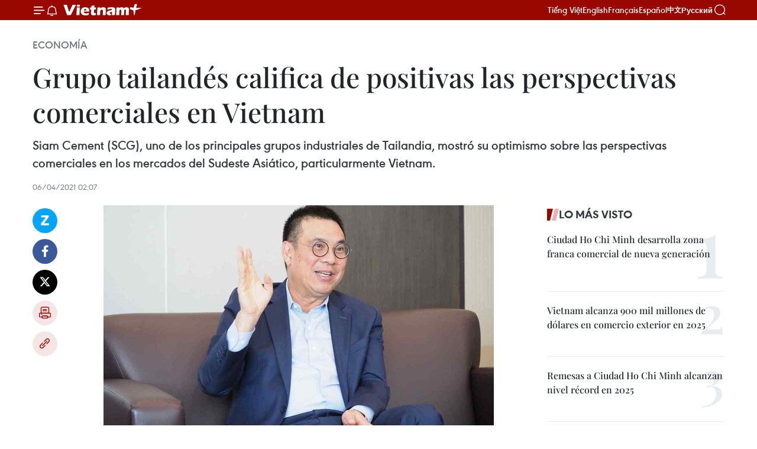

--- FILE ---
content_type: text/html;charset=utf-8
request_url: https://es.vietnamplus.vn/grupo-tailandes-califica-de-positivas-las-perspectivas-comerciales-en-vietnam-post134497.vnp
body_size: 24864
content:
<!DOCTYPE html> <html lang="es" class="es"> <head> <title>Grupo tailandés califica de positivas las perspectivas comerciales en Vietnam | Vietnam+ (VietnamPlus)</title> <meta name="description" content="Siam Cement (SCG), uno de los principales grupos industriales de Tailandia, mostró su optimismo sobre las perspectivas comerciales en los mercados del Sudeste Asiático, particularmente Vietnam."/> <meta name="keywords" content="AsiaNikkeiReview, Siam Cement, SCG, Tailandia"/> <meta name="news_keywords" content="AsiaNikkeiReview, Siam Cement, SCG, Tailandia"/> <meta http-equiv="Content-Type" content="text/html; charset=utf-8" /> <meta http-equiv="X-UA-Compatible" content="IE=edge"/> <meta http-equiv="refresh" content="1800" /> <meta name="revisit-after" content="1 days" /> <meta name="viewport" content="width=device-width, initial-scale=1"> <meta http-equiv="content-language" content="vi" /> <meta name="format-detection" content="telephone=no"/> <meta name="format-detection" content="address=no"/> <meta name="apple-mobile-web-app-capable" content="yes"> <meta name="apple-mobile-web-app-status-bar-style" content="black"> <meta name="apple-mobile-web-app-title" content="Vietnam+ (VietnamPlus)"/> <meta name="referrer" content="no-referrer-when-downgrade"/> <link rel="shortcut icon" href="https://media.vietnamplus.vn/assets/web/styles/img/favicon.ico" type="image/x-icon" /> <link rel="preconnect" href="https://media.vietnamplus.vn"/> <link rel="dns-prefetch" href="https://media.vietnamplus.vn"/> <link rel="preconnect" href="//www.google-analytics.com" /> <link rel="preconnect" href="//www.googletagmanager.com" /> <link rel="preconnect" href="//stc.za.zaloapp.com" /> <link rel="preconnect" href="//fonts.googleapis.com" /> <link rel="preconnect" href="//pagead2.googlesyndication.com"/> <link rel="preconnect" href="//tpc.googlesyndication.com"/> <link rel="preconnect" href="//securepubads.g.doubleclick.net"/> <link rel="preconnect" href="//accounts.google.com"/> <link rel="preconnect" href="//adservice.google.com"/> <link rel="preconnect" href="//adservice.google.com.vn"/> <link rel="preconnect" href="//www.googletagservices.com"/> <link rel="preconnect" href="//partner.googleadservices.com"/> <link rel="preconnect" href="//tpc.googlesyndication.com"/> <link rel="preconnect" href="//za.zdn.vn"/> <link rel="preconnect" href="//sp.zalo.me"/> <link rel="preconnect" href="//connect.facebook.net"/> <link rel="preconnect" href="//www.facebook.com"/> <link rel="dns-prefetch" href="//www.google-analytics.com" /> <link rel="dns-prefetch" href="//www.googletagmanager.com" /> <link rel="dns-prefetch" href="//stc.za.zaloapp.com" /> <link rel="dns-prefetch" href="//fonts.googleapis.com" /> <link rel="dns-prefetch" href="//pagead2.googlesyndication.com"/> <link rel="dns-prefetch" href="//tpc.googlesyndication.com"/> <link rel="dns-prefetch" href="//securepubads.g.doubleclick.net"/> <link rel="dns-prefetch" href="//accounts.google.com"/> <link rel="dns-prefetch" href="//adservice.google.com"/> <link rel="dns-prefetch" href="//adservice.google.com.vn"/> <link rel="dns-prefetch" href="//www.googletagservices.com"/> <link rel="dns-prefetch" href="//partner.googleadservices.com"/> <link rel="dns-prefetch" href="//tpc.googlesyndication.com"/> <link rel="dns-prefetch" href="//za.zdn.vn"/> <link rel="dns-prefetch" href="//sp.zalo.me"/> <link rel="dns-prefetch" href="//connect.facebook.net"/> <link rel="dns-prefetch" href="//www.facebook.com"/> <link rel="dns-prefetch" href="//graph.facebook.com"/> <link rel="dns-prefetch" href="//static.xx.fbcdn.net"/> <link rel="dns-prefetch" href="//staticxx.facebook.com"/> <script> var cmsConfig = { domainDesktop: 'https://es.vietnamplus.vn', domainMobile: 'https://es.vietnamplus.vn', domainApi: 'https://es-api.vietnamplus.vn', domainStatic: 'https://media.vietnamplus.vn', domainLog: 'https://es-log.vietnamplus.vn', googleAnalytics: 'G\-TGHDMM2RPP', siteId: 0, pageType: 1, objectId: 134497, adsZone: 373, allowAds: true, adsLazy: true, antiAdblock: true, }; if (window.location.protocol !== 'https:' && window.location.hostname.indexOf('vietnamplus.vn') !== -1) { window.location = 'https://' + window.location.hostname + window.location.pathname + window.location.hash; } var USER_AGENT=window.navigator&&(window.navigator.userAgent||window.navigator.vendor)||window.opera||"",IS_MOBILE=/Android|webOS|iPhone|iPod|BlackBerry|Windows Phone|IEMobile|Mobile Safari|Opera Mini/i.test(USER_AGENT),IS_REDIRECT=!1;function setCookie(e,o,i){var n=new Date,i=(n.setTime(n.getTime()+24*i*60*60*1e3),"expires="+n.toUTCString());document.cookie=e+"="+o+"; "+i+";path=/;"}function getCookie(e){var o=document.cookie.indexOf(e+"="),i=o+e.length+1;return!o&&e!==document.cookie.substring(0,e.length)||-1===o?null:(-1===(e=document.cookie.indexOf(";",i))&&(e=document.cookie.length),unescape(document.cookie.substring(i,e)))}IS_MOBILE&&getCookie("isDesktop")&&(setCookie("isDesktop",1,-1),window.location=window.location.pathname.replace(".amp", ".vnp")+window.location.search,IS_REDIRECT=!0); </script> <script> if(USER_AGENT && USER_AGENT.indexOf("facebot") <= 0 && USER_AGENT.indexOf("facebookexternalhit") <= 0) { var query = ''; var hash = ''; if (window.location.search) query = window.location.search; if (window.location.hash) hash = window.location.hash; var canonicalUrl = 'https://es.vietnamplus.vn/grupo-tailandes-califica-de-positivas-las-perspectivas-comerciales-en-vietnam-post134497.vnp' + query + hash ; var curUrl = decodeURIComponent(window.location.href); if(!location.port && canonicalUrl.startsWith("http") && curUrl != canonicalUrl){ window.location.replace(canonicalUrl); } } </script> <meta property="fb:pages" content="120834779440" /> <meta property="fb:app_id" content="1960985707489919" /> <meta name="author" content="Vietnam+ (VietnamPlus)" /> <meta name="copyright" content="Copyright © 2026 by Vietnam+ (VietnamPlus)" /> <meta name="RATING" content="GENERAL" /> <meta name="GENERATOR" content="Vietnam+ (VietnamPlus)" /> <meta content="Vietnam+ (VietnamPlus)" itemprop="sourceOrganization" name="source"/> <meta content="news" itemprop="genre" name="medium"/> <meta name="robots" content="noarchive, max-image-preview:large, index, follow" /> <meta name="GOOGLEBOT" content="noarchive, max-image-preview:large, index, follow" /> <link rel="canonical" href="https://es.vietnamplus.vn/grupo-tailandes-califica-de-positivas-las-perspectivas-comerciales-en-vietnam-post134497.vnp" /> <meta property="og:site_name" content="Vietnam+ (VietnamPlus)"/> <meta property="og:rich_attachment" content="true"/> <meta property="og:type" content="article"/> <meta property="og:url" content="https://es.vietnamplus.vn/grupo-tailandes-califica-de-positivas-las-perspectivas-comerciales-en-vietnam-post134497.vnp"/> <meta property="og:image" content="https://mediaes.vietnamplus.vn/images/70bfeb50a942ce45c8e8249230c63867ced5ff4248c9529ad1c14b7c7e51b441dcb915468dd805a49c7a47e2fea9e004c9f8cb2ea636b39d58cfa6afcfefb0e5e39a70570a70623b78a970c6cc1d1538/phu_my_hung.jpg.webp"/> <meta property="og:image:width" content="1200"/> <meta property="og:image:height" content="630"/> <meta property="og:title" content="Grupo tailandés califica de positivas las perspectivas comerciales en Vietnam"/> <meta property="og:description" content="Siam Cement (SCG), uno de los principales grupos industriales de Tailandia, mostró su optimismo sobre las perspectivas comerciales en los mercados del Sudeste Asiático, particularmente Vietnam."/> <meta name="twitter:card" value="summary"/> <meta name="twitter:url" content="https://es.vietnamplus.vn/grupo-tailandes-califica-de-positivas-las-perspectivas-comerciales-en-vietnam-post134497.vnp"/> <meta name="twitter:title" content="Grupo tailandés califica de positivas las perspectivas comerciales en Vietnam"/> <meta name="twitter:description" content="Siam Cement (SCG), uno de los principales grupos industriales de Tailandia, mostró su optimismo sobre las perspectivas comerciales en los mercados del Sudeste Asiático, particularmente Vietnam."/> <meta name="twitter:image" content="https://mediaes.vietnamplus.vn/images/70bfeb50a942ce45c8e8249230c63867ced5ff4248c9529ad1c14b7c7e51b441dcb915468dd805a49c7a47e2fea9e004c9f8cb2ea636b39d58cfa6afcfefb0e5e39a70570a70623b78a970c6cc1d1538/phu_my_hung.jpg.webp"/> <meta name="twitter:site" content="@Vietnam+ (VietnamPlus)"/> <meta name="twitter:creator" content="@Vietnam+ (VietnamPlus)"/> <meta property="article:publisher" content="https://www.facebook.com/VietnamPlus" /> <meta property="article:tag" content="AsiaNikkeiReview, Siam Cement, SCG, Tailandia"/> <meta property="article:section" content="Economía" /> <meta property="article:published_time" content="2021-04-06T09:07:00+0700"/> <meta property="article:modified_time" content="2021-04-06T09:23:47+0700"/> <script type="application/ld+json"> { "@context": "http://schema.org", "@type": "Organization", "name": "Vietnam+ (VietnamPlus)", "url": "https://es.vietnamplus.vn", "logo": "https://media.vietnamplus.vn/assets/web/styles/img/logo.png", "foundingDate": "2008", "founders": [ { "@type": "Person", "name": "Thông tấn xã Việt Nam (TTXVN)" } ], "address": [ { "@type": "PostalAddress", "streetAddress": "Số 05 Lý Thường Kiệt - Hà Nội - Việt Nam", "addressLocality": "Hà Nội City", "addressRegion": "Northeast", "postalCode": "100000", "addressCountry": "VNM" } ], "contactPoint": [ { "@type": "ContactPoint", "telephone": "+84-243-941-1349", "contactType": "customer service" }, { "@type": "ContactPoint", "telephone": "+84-243-941-1348", "contactType": "customer service" } ], "sameAs": [ "https://www.facebook.com/VietnamPlus", "https://www.tiktok.com/@vietnamplus", "https://twitter.com/vietnamplus", "https://www.youtube.com/c/BaoVietnamPlus" ] } </script> <script type="application/ld+json"> { "@context" : "https://schema.org", "@type" : "WebSite", "name": "Vietnam+ (VietnamPlus)", "url": "https://es.vietnamplus.vn", "alternateName" : "Báo điện tử VIETNAMPLUS, Cơ quan của Thông tấn xã Việt Nam (TTXVN)", "potentialAction": { "@type": "SearchAction", "target": { "@type": "EntryPoint", "urlTemplate": "https://es.vietnamplus.vn/search/?q={search_term_string}" }, "query-input": "required name=search_term_string" } } </script> <script type="application/ld+json"> { "@context":"http://schema.org", "@type":"BreadcrumbList", "itemListElement":[ { "@type":"ListItem", "position":1, "item":{ "@id":"https://es.vietnamplus.vn/economia/", "name":"Economía" } } ] } </script> <script type="application/ld+json"> { "@context": "http://schema.org", "@type": "NewsArticle", "mainEntityOfPage":{ "@type":"WebPage", "@id":"https://es.vietnamplus.vn/grupo-tailandes-califica-de-positivas-las-perspectivas-comerciales-en-vietnam-post134497.vnp" }, "headline": "Grupo tailandés califica de positivas las perspectivas comerciales en Vietnam", "description": "Siam Cement (SCG), uno de los principales grupos industriales de Tailandia, mostró su optimismo sobre las perspectivas comerciales en los mercados del Sudeste Asiático, particularmente Vietnam.", "image": { "@type": "ImageObject", "url": "https://mediaes.vietnamplus.vn/images/70bfeb50a942ce45c8e8249230c63867ced5ff4248c9529ad1c14b7c7e51b441dcb915468dd805a49c7a47e2fea9e004c9f8cb2ea636b39d58cfa6afcfefb0e5e39a70570a70623b78a970c6cc1d1538/phu_my_hung.jpg.webp", "width" : 1200, "height" : 675 }, "datePublished": "2021-04-06T09:07:00+0700", "dateModified": "2021-04-06T09:23:47+0700", "author": { "@type": "Person", "name": "" }, "publisher": { "@type": "Organization", "name": "Vietnam+ (VietnamPlus)", "logo": { "@type": "ImageObject", "url": "https://media.vietnamplus.vn/assets/web/styles/img/logo.png" } } } </script> <link rel="preload" href="https://media.vietnamplus.vn/assets/web/styles/css/main.min-1.0.14.css" as="style"> <link rel="preload" href="https://media.vietnamplus.vn/assets/web/js/main.min-1.0.33.js" as="script"> <link rel="preload" href="https://media.vietnamplus.vn/assets/web/js/detail.min-1.0.15.js" as="script"> <link rel="preload" href="https://common.mcms.one/assets/styles/css/vietnamplus-1.0.0.css" as="style"> <link rel="stylesheet" href="https://common.mcms.one/assets/styles/css/vietnamplus-1.0.0.css"> <link id="cms-style" rel="stylesheet" href="https://media.vietnamplus.vn/assets/web/styles/css/main.min-1.0.14.css"> <script type="text/javascript"> var _metaOgUrl = 'https://es.vietnamplus.vn/grupo-tailandes-califica-de-positivas-las-perspectivas-comerciales-en-vietnam-post134497.vnp'; var page_title = document.title; var tracked_url = window.location.pathname + window.location.search + window.location.hash; var cate_path = 'economia'; if (cate_path.length > 0) { tracked_url = "/" + cate_path + tracked_url; } </script> <script async="" src="https://www.googletagmanager.com/gtag/js?id=G-TGHDMM2RPP"></script> <script> window.dataLayer = window.dataLayer || []; function gtag(){dataLayer.push(arguments);} gtag('js', new Date()); gtag('config', 'G-TGHDMM2RPP', {page_path: tracked_url}); </script> <script>window.dataLayer = window.dataLayer || [];dataLayer.push({'pageCategory': '/economia'});</script> <script> window.dataLayer = window.dataLayer || []; dataLayer.push({ 'event': 'Pageview', 'articleId': '134497', 'articleTitle': 'Grupo tailandés califica de positivas las perspectivas comerciales en Vietnam', 'articleCategory': 'Economía', 'articleAlowAds': true, 'articleType': 'detail', 'articleTags': 'AsiaNikkeiReview, Siam Cement, SCG, Tailandia', 'articlePublishDate': '2021-04-06T09:07:00+0700', 'articleThumbnail': 'https://mediaes.vietnamplus.vn/images/70bfeb50a942ce45c8e8249230c63867ced5ff4248c9529ad1c14b7c7e51b441dcb915468dd805a49c7a47e2fea9e004c9f8cb2ea636b39d58cfa6afcfefb0e5e39a70570a70623b78a970c6cc1d1538/phu_my_hung.jpg.webp', 'articleShortUrl': 'https://es.vietnamplus.vn/grupo-tailandes-califica-de-positivas-las-perspectivas-comerciales-en-vietnam-post134497.vnp', 'articleFullUrl': 'https://es.vietnamplus.vn/grupo-tailandes-califica-de-positivas-las-perspectivas-comerciales-en-vietnam-post134497.vnp', }); </script> <script type='text/javascript'> gtag('event', 'article_page',{ 'articleId': '134497', 'articleTitle': 'Grupo tailandés califica de positivas las perspectivas comerciales en Vietnam', 'articleCategory': 'Economía', 'articleAlowAds': true, 'articleType': 'detail', 'articleTags': 'AsiaNikkeiReview, Siam Cement, SCG, Tailandia', 'articlePublishDate': '2021-04-06T09:07:00+0700', 'articleThumbnail': 'https://mediaes.vietnamplus.vn/images/70bfeb50a942ce45c8e8249230c63867ced5ff4248c9529ad1c14b7c7e51b441dcb915468dd805a49c7a47e2fea9e004c9f8cb2ea636b39d58cfa6afcfefb0e5e39a70570a70623b78a970c6cc1d1538/phu_my_hung.jpg.webp', 'articleShortUrl': 'https://es.vietnamplus.vn/grupo-tailandes-califica-de-positivas-las-perspectivas-comerciales-en-vietnam-post134497.vnp', 'articleFullUrl': 'https://es.vietnamplus.vn/grupo-tailandes-califica-de-positivas-las-perspectivas-comerciales-en-vietnam-post134497.vnp', }); </script> <script>(function(w,d,s,l,i){w[l]=w[l]||[];w[l].push({'gtm.start': new Date().getTime(),event:'gtm.js'});var f=d.getElementsByTagName(s)[0], j=d.createElement(s),dl=l!='dataLayer'?'&l='+l:'';j.async=true;j.src= 'https://www.googletagmanager.com/gtm.js?id='+i+dl;f.parentNode.insertBefore(j,f); })(window,document,'script','dataLayer','GTM-5WM58F3N');</script> <script type="text/javascript"> !function(){"use strict";function e(e){var t=!(arguments.length>1&&void 0!==arguments[1])||arguments[1],c=document.createElement("script");c.src=e,t?c.type="module":(c.async=!0,c.type="text/javascript",c.setAttribute("nomodule",""));var n=document.getElementsByTagName("script")[0];n.parentNode.insertBefore(c,n)}!function(t,c){!function(t,c,n){var a,o,r;n.accountId=c,null!==(a=t.marfeel)&&void 0!==a||(t.marfeel={}),null!==(o=(r=t.marfeel).cmd)&&void 0!==o||(r.cmd=[]),t.marfeel.config=n;var i="https://sdk.mrf.io/statics";e("".concat(i,"/marfeel-sdk.js?id=").concat(c),!0),e("".concat(i,"/marfeel-sdk.es5.js?id=").concat(c),!1)}(t,c,arguments.length>2&&void 0!==arguments[2]?arguments[2]:{})}(window,2272,{} )}(); </script> <script async src="https://sp.zalo.me/plugins/sdk.js"></script> </head> <body class="detail-page"> <div id="sdaWeb_SdaMasthead" class="rennab rennab-top" data-platform="1" data-position="Web_SdaMasthead"> </div> <header class=" site-header"> <div class="sticky"> <div class="container"> <i class="ic-menu"></i> <i class="ic-bell"></i> <div id="header-news" class="pick-news hidden" data-source="header-latest-news"></div> <a class="small-logo" href="/" title="Vietnam+ (VietnamPlus)">Vietnam+ (VietnamPlus)</a> <ul class="menu"> <li> <a href="https://www.vietnamplus.vn" title="Tiếng Việt" target="_blank">Tiếng Việt</a> </li> <li> <a href="https://en.vietnamplus.vn" title="English" target="_blank" rel="nofollow">English</a> </li> <li> <a href="https://fr.vietnamplus.vn" title="Français" target="_blank" rel="nofollow">Français</a> </li> <li> <a href="https://es.vietnamplus.vn" title="Español" target="_blank" rel="nofollow">Español</a> </li> <li> <a href="https://zh.vietnamplus.vn" title="中文" target="_blank" rel="nofollow">中文</a> </li> <li> <a href="https://ru.vietnamplus.vn" title="Русский" target="_blank" rel="nofollow">Русский</a> </li> </ul> <div class="search-wrapper"> <i class="ic-search"></i> <input type="text" class="search txtsearch" placeholder="Palabra clave"> </div> </div> </div> </header> <div class="site-body"> <div id="sdaWeb_SdaBackground" class="rennab " data-platform="1" data-position="Web_SdaBackground"> </div> <div class="container"> <div class="breadcrumb breadcrumb-detail"> <h2 class="main"> <a href="https://es.vietnamplus.vn/economia/" title="Economía" class="active">Economía</a> </h2> </div> <div id="sdaWeb_SdaTop" class="rennab " data-platform="1" data-position="Web_SdaTop"> </div> <div class="article"> <h1 class="article__title cms-title "> Grupo tailandés califica de positivas las perspectivas comerciales en Vietnam </h1> <div class="article__sapo cms-desc"> Siam Cement (SCG), uno de los principales grupos industriales de Tailandia, mostró su optimismo sobre las perspectivas comerciales en los mercados del Sudeste Asiático, particularmente Vietnam. </div> <div id="sdaWeb_SdaArticleAfterSapo" class="rennab " data-platform="1" data-position="Web_SdaArticleAfterSapo"> </div> <div class="article__meta"> <time class="time" datetime="2021-04-06T09:07:00+0700" data-time="1617674820" data-friendly="false">martes, abril 06, 2021 09:07</time> <meta class="cms-date" itemprop="datePublished" content="2021-04-06T09:07:00+0700"> </div> <div class="col"> <div class="main-col content-col"> <div class="article__body zce-content-body cms-body" itemprop="articleBody"> <div class="social-pin sticky article__social"> <a href="javascript:void(0);" class="zl zalo-share-button" title="Zalo" data-href="https://es.vietnamplus.vn/grupo-tailandes-califica-de-positivas-las-perspectivas-comerciales-en-vietnam-post134497.vnp" data-oaid="4486284411240520426" data-layout="1" data-color="blue" data-customize="true">Zalo</a> <a href="javascript:void(0);" class="item fb" data-href="https://es.vietnamplus.vn/grupo-tailandes-califica-de-positivas-las-perspectivas-comerciales-en-vietnam-post134497.vnp" data-rel="facebook" title="Facebook">Facebook</a> <a href="javascript:void(0);" class="item tw" data-href="https://es.vietnamplus.vn/grupo-tailandes-califica-de-positivas-las-perspectivas-comerciales-en-vietnam-post134497.vnp" data-rel="twitter" title="Twitter">Twitter</a> <a href="javascript:void(0);" class="bookmark sendbookmark hidden" onclick="ME.sendBookmark(this, 134497);" data-id="134497" title="Marcador">Marcador</a> <a href="javascript:void(0);" class="print sendprint" title="Print" data-href="/print-134497.html">Imprimir</a> <a href="javascript:void(0);" class="item link" data-href="https://es.vietnamplus.vn/grupo-tailandes-califica-de-positivas-las-perspectivas-comerciales-en-vietnam-post134497.vnp" data-rel="copy" title="Copy link">Copy link</a> </div> <div class="ExternalClassA44603572ABF48E6B1452492E1F8B20C"> <div class="article-photo"> <a href="/Uploaded_ES/sxtt/2021_04_06/a_CC_89nhjpeg.jpg" rel="nofollow" target="_blank"><img alt="Grupo tailandés califica de positivas las perspectivas comerciales en Vietnam ảnh 1" src="[data-uri]" class="lazyload cms-photo" data-large-src="https://mediaes.vietnamplus.vn/images/cca9a6d80f13ff15464f9e771e0cc48389cae1359f64d66023925abbfef2e8790a8fbbb28f9a5ac9e594e8b7be40180e0e07610cb27ee045c97bc9a3b61ce08a/a_CC_89nhjpeg.jpg" data-src="https://mediaes.vietnamplus.vn/images/84319463aa2c360cddad20a093c0aba3e0c270525144127d58a20ee92893b39d8ac9c395f0f1e2a247b6f82fd774393dfef81d61bba2ed05d6a1bfcf005dc4a0/a_CC_89nhjpeg.jpg" title="Grupo tailandés califica de positivas las perspectivas comerciales en Vietnam ảnh 1"></a><span>El presidente y también director ejecutivo de SCG, Roongrote Rangsiyopash (Foto: asia.nikkei.com)</span> </div>
</div>
<div class="ExternalClassA44603572ABF48E6B1452492E1F8B20C"> Bangkok (VNA)- Siam Cement (SCG), uno de los principales grupos industriales deTailandia, mostró su optimismo sobre las perspectivas comerciales en losmercados del Sudeste Asiático, particularmente Vietnam. <br> <br> Según el periódico japonés AsiaNikkeiReview, el presidente y también directorejecutivo de SCG, Roongrote Rangsiyopash, dijo que su firma considera a Vietnamsu primer mercado prioritario para los próximos años, seguido por Indonesia. <br> <br> SCG pronosticó que los ingresos de los mercados del Sudeste Asiático (fuera deTailandia) aumentarán y representarán el 35 por ciento del total, encomparación con el 26 por ciento actual, una vez que ponga en funcionamientouna planta petroquímica en Vietnam. <br> <br> La empresa cuenta con una serie de proyectos en curso, incluidos algunos a granescala como el complejo químico en el norte de Vietnam, que no se ven afectadospor la pandemia del COVID-19, reveló. <br> <div class="article-photo"> <a href="/Uploaded_ES/sxtt/2021_04_06/phu_my_hung.jpg" rel="nofollow" target="_blank"><img alt="Grupo tailandés califica de positivas las perspectivas comerciales en Vietnam ảnh 2" src="[data-uri]" class="lazyload cms-photo" data-large-src="https://mediaes.vietnamplus.vn/images/cca9a6d80f13ff15464f9e771e0cc48389cae1359f64d66023925abbfef2e87972d469ed40fba7d95dd8901139550fb8b89c9f97ba8b0a06894623d510a702dd/phu_my_hung.jpg" data-src="https://mediaes.vietnamplus.vn/images/84319463aa2c360cddad20a093c0aba3e0c270525144127d58a20ee92893b39d3ae8b6722985ca0121ef7be9675ede0ce1f11e8c94ed79b2dcf1508da82b5dd2/phu_my_hung.jpg" title="Grupo tailandés califica de positivas las perspectivas comerciales en Vietnam ảnh 2"></a><span>Zona urbana Phu My Hung, en el distrito 2, Ciudad Ho Chi Minh (Foto: Phu My Hung)</span> </div> <br> SCG constituye el mayor grupo cementero de Tailandia y cotiza en la bolsa devalores del país. En 2011, la revista estadounidense Forbes clasificó a lacompañía como la segunda más grande de la nación del Sudeste Asiático y la 620en todo el mundo. <br> <br> En un encuentro con Roongrote Rangsiyopash a fines de diciembre pasado, NguyenXuan Phuc, entonces primer ministro y actual presidente de Vietnam,expresó su satisfacción por el proyecto del Complejo Petroquímico del Sur deSCG que se implementa actualmente en la provincia de Ba Ria-Vung Tau, y destacóla importancia de las obras a esa escala para el desarrollo socioeconómico del&nbsp;país indochino. <br> <br> Xuan Phuc valoró la eficiencia de las actividades comerciales de SCG en Vietnam,y sugirió al grupo continuar expandiendo la inversión y los negocios en elpaís, y convertirse en un puente de conexión para la atracción de grandescorporaciones de Tailandia en particular y del mundo en general, para invertir en la nación con forma de letraS./.
</div> <div class="article__source"> <div class="source"> <span class="name">VNA</span> </div> </div> <div id="sdaWeb_SdaArticleAfterBody" class="rennab " data-platform="1" data-position="Web_SdaArticleAfterBody"> </div> </div> <div class="article__tag"> <a class="active" href="https://es.vietnamplus.vn/tag.vnp?q=AsiaNikkeiReview" title="AsiaNikkeiReview">#AsiaNikkeiReview</a> <a class="active" href="https://es.vietnamplus.vn/tag.vnp?q=Siam Cement" title="Siam Cement">#Siam Cement</a> <a class="" href="https://es.vietnamplus.vn/tag/scg-tag11991.vnp" title="SCG">#SCG</a> <a class="" href="https://es.vietnamplus.vn/tag/tailandia-tag26.vnp" title="Tailandia">#Tailandia</a> </div> <div id="sdaWeb_SdaArticleAfterTag" class="rennab " data-platform="1" data-position="Web_SdaArticleAfterTag"> </div> <div class="wrap-social"> <div class="social-pin article__social"> <a href="javascript:void(0);" class="zl zalo-share-button" title="Zalo" data-href="https://es.vietnamplus.vn/grupo-tailandes-califica-de-positivas-las-perspectivas-comerciales-en-vietnam-post134497.vnp" data-oaid="4486284411240520426" data-layout="1" data-color="blue" data-customize="true">Zalo</a> <a href="javascript:void(0);" class="item fb" data-href="https://es.vietnamplus.vn/grupo-tailandes-califica-de-positivas-las-perspectivas-comerciales-en-vietnam-post134497.vnp" data-rel="facebook" title="Facebook">Facebook</a> <a href="javascript:void(0);" class="item tw" data-href="https://es.vietnamplus.vn/grupo-tailandes-califica-de-positivas-las-perspectivas-comerciales-en-vietnam-post134497.vnp" data-rel="twitter" title="Twitter">Twitter</a> <a href="javascript:void(0);" class="bookmark sendbookmark hidden" onclick="ME.sendBookmark(this, 134497);" data-id="134497" title="Marcador">Marcador</a> <a href="javascript:void(0);" class="print sendprint" title="Print" data-href="/print-134497.html">Imprimir</a> <a href="javascript:void(0);" class="item link" data-href="https://es.vietnamplus.vn/grupo-tailandes-califica-de-positivas-las-perspectivas-comerciales-en-vietnam-post134497.vnp" data-rel="copy" title="Copy link">Copy link</a> </div> <a href="https://news.google.com/publications/CAAqBwgKMN-18wowlLWFAw?hl=vi&gl=VN&ceid=VN%3Avi" class="google-news" target="_blank" title="Google News">Seguir VietnamPlus</a> </div> <div id="sdaWeb_SdaArticleAfterBody1" class="rennab " data-platform="1" data-position="Web_SdaArticleAfterBody1"> </div> <div id="sdaWeb_SdaArticleAfterBody2" class="rennab " data-platform="1" data-position="Web_SdaArticleAfterBody2"> </div> <div class="box-related-news"> <h3 class="box-heading"> <span class="title">Noticias relacionadas</span> </h3> <div class="box-content" data-source="related-news"> <article class="story"> <figure class="story__thumb"> <a class="cms-link" href="https://es.vietnamplus.vn/recibe-premier-de-vietnam-a-dirigente-de-grupo-tailandes-scg-post129832.vnp" title="Recibe premier de Vietnam a dirigente de grupo tailandés SCG"> <img class="lazyload" src="[data-uri]" data-src="https://mediaes.vietnamplus.vn/images/6390d615b15736561a31a6e36ad5a3a682ebbee58b95268b655e023324ea33393fdd47eed2bae9e797864969665ca0b3e25fa96b08e491d640a77396651fa93b8ecef826074e167f37bd77d8aba2167d/thu_tuong_tap_doan_thai_lan_1.jpg.webp" data-srcset="https://mediaes.vietnamplus.vn/images/6390d615b15736561a31a6e36ad5a3a682ebbee58b95268b655e023324ea33393fdd47eed2bae9e797864969665ca0b3e25fa96b08e491d640a77396651fa93b8ecef826074e167f37bd77d8aba2167d/thu_tuong_tap_doan_thai_lan_1.jpg.webp 1x, https://mediaes.vietnamplus.vn/images/e526e0699c36f56085ab6689859b0db582ebbee58b95268b655e023324ea33393fdd47eed2bae9e797864969665ca0b3e25fa96b08e491d640a77396651fa93b8ecef826074e167f37bd77d8aba2167d/thu_tuong_tap_doan_thai_lan_1.jpg.webp 2x" alt="Recibe premier de Vietnam a dirigente de grupo tailandés SCG"> <noscript><img src="https://mediaes.vietnamplus.vn/images/6390d615b15736561a31a6e36ad5a3a682ebbee58b95268b655e023324ea33393fdd47eed2bae9e797864969665ca0b3e25fa96b08e491d640a77396651fa93b8ecef826074e167f37bd77d8aba2167d/thu_tuong_tap_doan_thai_lan_1.jpg.webp" srcset="https://mediaes.vietnamplus.vn/images/6390d615b15736561a31a6e36ad5a3a682ebbee58b95268b655e023324ea33393fdd47eed2bae9e797864969665ca0b3e25fa96b08e491d640a77396651fa93b8ecef826074e167f37bd77d8aba2167d/thu_tuong_tap_doan_thai_lan_1.jpg.webp 1x, https://mediaes.vietnamplus.vn/images/e526e0699c36f56085ab6689859b0db582ebbee58b95268b655e023324ea33393fdd47eed2bae9e797864969665ca0b3e25fa96b08e491d640a77396651fa93b8ecef826074e167f37bd77d8aba2167d/thu_tuong_tap_doan_thai_lan_1.jpg.webp 2x" alt="Recibe premier de Vietnam a dirigente de grupo tailandés SCG" class="image-fallback"></noscript> </a> </figure> <h2 class="story__heading" data-tracking="129832"> <a class=" cms-link" href="https://es.vietnamplus.vn/recibe-premier-de-vietnam-a-dirigente-de-grupo-tailandes-scg-post129832.vnp" title="Recibe premier de Vietnam a dirigente de grupo tailandés SCG"> Recibe premier de Vietnam a dirigente de grupo tailandés SCG </a> </h2> <time class="time" datetime="2020-12-03T20:43:00+0700" data-time="1607002980"> 03/12/2020 20:43 </time> <div class="story__summary story__shorten"> El primer ministro de Vietnam, Nguyen Xuan Phuc, recibió hoy a Roongrote Rangsiyopash, presidente y director ejecutivo del grupo tailandés Siam Cement (SCG), inversor del proyecto petroquímico Long Son (LSP). </div> </article> <article class="story"> <figure class="story__thumb"> <a class="cms-link" href="https://es.vietnamplus.vn/premier-de-tailandia-resalta-asociacion-estrategica-con-vietnam-post133975.vnp" title="Premier de Tailandia resalta asociación estratégica con Vietnam "> <img class="lazyload" src="[data-uri]" data-src="https://mediaes.vietnamplus.vn/images/6390d615b15736561a31a6e36ad5a3a6c144c8130b1bb4474a2d8ed6fad28b22b43d0c0a067f648a6102ddf9d8008190e71c1f446aec4c454fe4e9ad89d56d74/anhjpeg_2_1.jpg.webp" data-srcset="https://mediaes.vietnamplus.vn/images/6390d615b15736561a31a6e36ad5a3a6c144c8130b1bb4474a2d8ed6fad28b22b43d0c0a067f648a6102ddf9d8008190e71c1f446aec4c454fe4e9ad89d56d74/anhjpeg_2_1.jpg.webp 1x, https://mediaes.vietnamplus.vn/images/e526e0699c36f56085ab6689859b0db5c144c8130b1bb4474a2d8ed6fad28b22b43d0c0a067f648a6102ddf9d8008190e71c1f446aec4c454fe4e9ad89d56d74/anhjpeg_2_1.jpg.webp 2x" alt="Premier de Tailandia resalta asociación estratégica con Vietnam "> <noscript><img src="https://mediaes.vietnamplus.vn/images/6390d615b15736561a31a6e36ad5a3a6c144c8130b1bb4474a2d8ed6fad28b22b43d0c0a067f648a6102ddf9d8008190e71c1f446aec4c454fe4e9ad89d56d74/anhjpeg_2_1.jpg.webp" srcset="https://mediaes.vietnamplus.vn/images/6390d615b15736561a31a6e36ad5a3a6c144c8130b1bb4474a2d8ed6fad28b22b43d0c0a067f648a6102ddf9d8008190e71c1f446aec4c454fe4e9ad89d56d74/anhjpeg_2_1.jpg.webp 1x, https://mediaes.vietnamplus.vn/images/e526e0699c36f56085ab6689859b0db5c144c8130b1bb4474a2d8ed6fad28b22b43d0c0a067f648a6102ddf9d8008190e71c1f446aec4c454fe4e9ad89d56d74/anhjpeg_2_1.jpg.webp 2x" alt="Premier de Tailandia resalta asociación estratégica con Vietnam " class="image-fallback"></noscript> </a> </figure> <h2 class="story__heading" data-tracking="133975"> <a class=" cms-link" href="https://es.vietnamplus.vn/premier-de-tailandia-resalta-asociacion-estrategica-con-vietnam-post133975.vnp" title="Premier de Tailandia resalta asociación estratégica con Vietnam "> Premier de Tailandia resalta asociación estratégica con Vietnam </a> </h2> <time class="time" datetime="2021-03-22T21:09:00+0700" data-time="1616422140"> 22/03/2021 21:09 </time> <div class="story__summary story__shorten"> El primer ministro de Tailandia, Prayut Chan-o-cha, propuso hoy la firma pronta del Programa de acción para implementar la asociación estratégica entre su país y Vietnam en el período 2021-2025. </div> </article> <article class="story"> <figure class="story__thumb"> <a class="cms-link" href="https://es.vietnamplus.vn/vietnam-y-tailandia-lanzan-enlace-de-pago-con-codigo-qr-post134167.vnp" title="Vietnam y Tailandia lanzan enlace de pago con código QR"> <img class="lazyload" src="[data-uri]" data-src="https://mediaes.vietnamplus.vn/images/6390d615b15736561a31a6e36ad5a3a6c144c8130b1bb4474a2d8ed6fad28b2203f2161d99b1a9045b439051ba39dcd6e71c1f446aec4c454fe4e9ad89d56d74/anhjpeg_2_1.jpg.webp" data-srcset="https://mediaes.vietnamplus.vn/images/6390d615b15736561a31a6e36ad5a3a6c144c8130b1bb4474a2d8ed6fad28b2203f2161d99b1a9045b439051ba39dcd6e71c1f446aec4c454fe4e9ad89d56d74/anhjpeg_2_1.jpg.webp 1x, https://mediaes.vietnamplus.vn/images/e526e0699c36f56085ab6689859b0db5c144c8130b1bb4474a2d8ed6fad28b2203f2161d99b1a9045b439051ba39dcd6e71c1f446aec4c454fe4e9ad89d56d74/anhjpeg_2_1.jpg.webp 2x" alt="Vietnam y Tailandia lanzan enlace de pago con código QR"> <noscript><img src="https://mediaes.vietnamplus.vn/images/6390d615b15736561a31a6e36ad5a3a6c144c8130b1bb4474a2d8ed6fad28b2203f2161d99b1a9045b439051ba39dcd6e71c1f446aec4c454fe4e9ad89d56d74/anhjpeg_2_1.jpg.webp" srcset="https://mediaes.vietnamplus.vn/images/6390d615b15736561a31a6e36ad5a3a6c144c8130b1bb4474a2d8ed6fad28b2203f2161d99b1a9045b439051ba39dcd6e71c1f446aec4c454fe4e9ad89d56d74/anhjpeg_2_1.jpg.webp 1x, https://mediaes.vietnamplus.vn/images/e526e0699c36f56085ab6689859b0db5c144c8130b1bb4474a2d8ed6fad28b2203f2161d99b1a9045b439051ba39dcd6e71c1f446aec4c454fe4e9ad89d56d74/anhjpeg_2_1.jpg.webp 2x" alt="Vietnam y Tailandia lanzan enlace de pago con código QR" class="image-fallback"></noscript> </a> </figure> <h2 class="story__heading" data-tracking="134167"> <a class=" cms-link" href="https://es.vietnamplus.vn/vietnam-y-tailandia-lanzan-enlace-de-pago-con-codigo-qr-post134167.vnp" title="Vietnam y Tailandia lanzan enlace de pago con código QR"> Vietnam y Tailandia lanzan enlace de pago con código QR </a> </h2> <time class="time" datetime="2021-03-27T16:35:00+0700" data-time="1616837700"> 27/03/2021 16:35 </time> <div class="story__summary story__shorten"> El Banco Central de Tailandia (BoT) y el Banco Estatal de Vietnam (SBV) lanzaron una conexión de pago minorista utilizando el código QR interoperable para simplificar la transacción entre los dos países. </div> </article> <article class="story"> <figure class="story__thumb"> <a class="cms-link" href="https://es.vietnamplus.vn/amenas-actividades-para-promover-relaciones-de-amistad-vietnam-tailandia-post134348.vnp" title="Amenas actividades para promover relaciones de amistad Vietnam-Tailandia"> <img class="lazyload" src="[data-uri]" data-src="https://mediaes.vietnamplus.vn/images/6390d615b15736561a31a6e36ad5a3a6c144c8130b1bb4474a2d8ed6fad28b221a1c471bb6d9ee39e84b3a93852d71bc079fccb397b10b15beb1f59b32773b975811a614f0af1f4393a15aa0f4aa4ec75be8a5b33b6eb663dd308151e53daa57/6fe66db3a48e8a1e5eff8c9edb36fafb.jpg.webp" data-srcset="https://mediaes.vietnamplus.vn/images/6390d615b15736561a31a6e36ad5a3a6c144c8130b1bb4474a2d8ed6fad28b221a1c471bb6d9ee39e84b3a93852d71bc079fccb397b10b15beb1f59b32773b975811a614f0af1f4393a15aa0f4aa4ec75be8a5b33b6eb663dd308151e53daa57/6fe66db3a48e8a1e5eff8c9edb36fafb.jpg.webp 1x, https://mediaes.vietnamplus.vn/images/e526e0699c36f56085ab6689859b0db5c144c8130b1bb4474a2d8ed6fad28b221a1c471bb6d9ee39e84b3a93852d71bc079fccb397b10b15beb1f59b32773b975811a614f0af1f4393a15aa0f4aa4ec75be8a5b33b6eb663dd308151e53daa57/6fe66db3a48e8a1e5eff8c9edb36fafb.jpg.webp 2x" alt="Amenas actividades para promover relaciones de amistad Vietnam-Tailandia"> <noscript><img src="https://mediaes.vietnamplus.vn/images/6390d615b15736561a31a6e36ad5a3a6c144c8130b1bb4474a2d8ed6fad28b221a1c471bb6d9ee39e84b3a93852d71bc079fccb397b10b15beb1f59b32773b975811a614f0af1f4393a15aa0f4aa4ec75be8a5b33b6eb663dd308151e53daa57/6fe66db3a48e8a1e5eff8c9edb36fafb.jpg.webp" srcset="https://mediaes.vietnamplus.vn/images/6390d615b15736561a31a6e36ad5a3a6c144c8130b1bb4474a2d8ed6fad28b221a1c471bb6d9ee39e84b3a93852d71bc079fccb397b10b15beb1f59b32773b975811a614f0af1f4393a15aa0f4aa4ec75be8a5b33b6eb663dd308151e53daa57/6fe66db3a48e8a1e5eff8c9edb36fafb.jpg.webp 1x, https://mediaes.vietnamplus.vn/images/e526e0699c36f56085ab6689859b0db5c144c8130b1bb4474a2d8ed6fad28b221a1c471bb6d9ee39e84b3a93852d71bc079fccb397b10b15beb1f59b32773b975811a614f0af1f4393a15aa0f4aa4ec75be8a5b33b6eb663dd308151e53daa57/6fe66db3a48e8a1e5eff8c9edb36fafb.jpg.webp 2x" alt="Amenas actividades para promover relaciones de amistad Vietnam-Tailandia" class="image-fallback"></noscript> </a> </figure> <h2 class="story__heading" data-tracking="134348"> <a class=" cms-link" href="https://es.vietnamplus.vn/amenas-actividades-para-promover-relaciones-de-amistad-vietnam-tailandia-post134348.vnp" title="Amenas actividades para promover relaciones de amistad Vietnam-Tailandia"> Amenas actividades para promover relaciones de amistad Vietnam-Tailandia </a> </h2> <time class="time" datetime="2021-04-01T14:45:00+0700" data-time="1617263100"> 01/04/2021 14:45 </time> <div class="story__summary story__shorten"> La Embajada de Bangkok en Hanoi organizará los días 3 y 4 de abril próximo el programa “Aldea de Amistad Vietnam-Tailandia por el desarrollo sostenible” para conmemorar el 45 aniversario del establecimiento de las relaciones diplomáticas entre ambos países (6 de agosto de 1976). </div> </article> <article class="story"> <figure class="story__thumb"> <a class="cms-link" href="https://es.vietnamplus.vn/grupo-tailandes-continua-impulsando-actividades-en-vietnam-post134395.vnp" title="Grupo tailandés continúa impulsando actividades en Vietnam"> <img class="lazyload" src="[data-uri]" data-src="https://mediaes.vietnamplus.vn/images/6390d615b15736561a31a6e36ad5a3a6c144c8130b1bb4474a2d8ed6fad28b22b63a2add2da0d5f9201a286910264dc3fc6e207d0b7b982d24367e7005690fa0b95c642f59bb6ffbb46f11c5d9b92a84dbf4f76d0fec49e9f83a3613c76bbde5/2bigcdoithanhtrungtamthuongmaigopng.jpg.webp" data-srcset="https://mediaes.vietnamplus.vn/images/6390d615b15736561a31a6e36ad5a3a6c144c8130b1bb4474a2d8ed6fad28b22b63a2add2da0d5f9201a286910264dc3fc6e207d0b7b982d24367e7005690fa0b95c642f59bb6ffbb46f11c5d9b92a84dbf4f76d0fec49e9f83a3613c76bbde5/2bigcdoithanhtrungtamthuongmaigopng.jpg.webp 1x, https://mediaes.vietnamplus.vn/images/e526e0699c36f56085ab6689859b0db5c144c8130b1bb4474a2d8ed6fad28b22b63a2add2da0d5f9201a286910264dc3fc6e207d0b7b982d24367e7005690fa0b95c642f59bb6ffbb46f11c5d9b92a84dbf4f76d0fec49e9f83a3613c76bbde5/2bigcdoithanhtrungtamthuongmaigopng.jpg.webp 2x" alt="Grupo tailandés continúa impulsando actividades en Vietnam"> <noscript><img src="https://mediaes.vietnamplus.vn/images/6390d615b15736561a31a6e36ad5a3a6c144c8130b1bb4474a2d8ed6fad28b22b63a2add2da0d5f9201a286910264dc3fc6e207d0b7b982d24367e7005690fa0b95c642f59bb6ffbb46f11c5d9b92a84dbf4f76d0fec49e9f83a3613c76bbde5/2bigcdoithanhtrungtamthuongmaigopng.jpg.webp" srcset="https://mediaes.vietnamplus.vn/images/6390d615b15736561a31a6e36ad5a3a6c144c8130b1bb4474a2d8ed6fad28b22b63a2add2da0d5f9201a286910264dc3fc6e207d0b7b982d24367e7005690fa0b95c642f59bb6ffbb46f11c5d9b92a84dbf4f76d0fec49e9f83a3613c76bbde5/2bigcdoithanhtrungtamthuongmaigopng.jpg.webp 1x, https://mediaes.vietnamplus.vn/images/e526e0699c36f56085ab6689859b0db5c144c8130b1bb4474a2d8ed6fad28b22b63a2add2da0d5f9201a286910264dc3fc6e207d0b7b982d24367e7005690fa0b95c642f59bb6ffbb46f11c5d9b92a84dbf4f76d0fec49e9f83a3613c76bbde5/2bigcdoithanhtrungtamthuongmaigopng.jpg.webp 2x" alt="Grupo tailandés continúa impulsando actividades en Vietnam" class="image-fallback"></noscript> </a> </figure> <h2 class="story__heading" data-tracking="134395"> <a class=" cms-link" href="https://es.vietnamplus.vn/grupo-tailandes-continua-impulsando-actividades-en-vietnam-post134395.vnp" title="Grupo tailandés continúa impulsando actividades en Vietnam"> Grupo tailandés continúa impulsando actividades en Vietnam </a> </h2> <time class="time" datetime="2021-04-02T17:29:00+0700" data-time="1617359340"> 02/04/2021 17:29 </time> <div class="story__summary story__shorten"> El Grupo de Tailandia Central Retail Corporation Public (CRC) continuará invirtiendo más de mil millones de dólares en Vietnam en los próximos cinco años, con vistas a ampliar las actividades de negocios en 55 provincias y ciudades. </div> </article> </div> </div> <div id="sdaWeb_SdaArticleAfterRelated" class="rennab " data-platform="1" data-position="Web_SdaArticleAfterRelated"> </div> <div class="timeline secondary"> <h3 class="box-heading"> <a href="https://es.vietnamplus.vn/economia/" title="Economía" class="title"> Ver más </a> </h3> <div class="box-content content-list" data-source="recommendation-373"> <article class="story" data-id="231514"> <figure class="story__thumb"> <a class="cms-link" href="https://es.vietnamplus.vn/thai-nguyen-apunta-a-ser-centro-industrial-moderno-con-ingresos-medios-altos-post231514.vnp" title="Thai Nguyen apunta a ser centro industrial moderno con ingresos medios-altos"> <img class="lazyload" src="[data-uri]" data-src="https://mediaes.vietnamplus.vn/images/[base64]/vna-potal-bi-thu-tinh-uy-thai-nguyen-trinh-xuan-truong-tra-loi-phong-van-bao-chi-8537794.jpg.webp" data-srcset="https://mediaes.vietnamplus.vn/images/[base64]/vna-potal-bi-thu-tinh-uy-thai-nguyen-trinh-xuan-truong-tra-loi-phong-van-bao-chi-8537794.jpg.webp 1x, https://mediaes.vietnamplus.vn/images/[base64]/vna-potal-bi-thu-tinh-uy-thai-nguyen-trinh-xuan-truong-tra-loi-phong-van-bao-chi-8537794.jpg.webp 2x" alt="El secretario del Comité partidista de Thai Nguyen, Trinh Xuan Truong (Foto: VNA)"> <noscript><img src="https://mediaes.vietnamplus.vn/images/[base64]/vna-potal-bi-thu-tinh-uy-thai-nguyen-trinh-xuan-truong-tra-loi-phong-van-bao-chi-8537794.jpg.webp" srcset="https://mediaes.vietnamplus.vn/images/[base64]/vna-potal-bi-thu-tinh-uy-thai-nguyen-trinh-xuan-truong-tra-loi-phong-van-bao-chi-8537794.jpg.webp 1x, https://mediaes.vietnamplus.vn/images/[base64]/vna-potal-bi-thu-tinh-uy-thai-nguyen-trinh-xuan-truong-tra-loi-phong-van-bao-chi-8537794.jpg.webp 2x" alt="El secretario del Comité partidista de Thai Nguyen, Trinh Xuan Truong (Foto: VNA)" class="image-fallback"></noscript> </a> </figure> <h2 class="story__heading" data-tracking="231514"> <a class=" cms-link" href="https://es.vietnamplus.vn/thai-nguyen-apunta-a-ser-centro-industrial-moderno-con-ingresos-medios-altos-post231514.vnp" title="Thai Nguyen apunta a ser centro industrial moderno con ingresos medios-altos"> Thai Nguyen apunta a ser centro industrial moderno con ingresos medios-altos </a> </h2> <time class="time" datetime="2026-01-22T15:24:37+0700" data-time="1769070277"> 22/01/2026 15:24 </time> <div class="story__summary story__shorten"> <p>La provincia norteña de Thai Nguyen se fija como meta para 2030 consolidarse como centro industrial moderno, potenciando su ubicación estratégica, infraestructura y recursos humanos de calidad.</p> </div> </article> <article class="story" data-id="231509"> <figure class="story__thumb"> <a class="cms-link" href="https://es.vietnamplus.vn/can-tho-fija-su-meta-de-liderazgo-regional-tras-fusion-con-provincias-vecinas-post231509.vnp" title="Can Tho fija su meta de liderazgo regional tras fusión con provincias vecinas"> <img class="lazyload" src="[data-uri]" data-src="https://mediaes.vietnamplus.vn/images/18068d5f4d6550be0e90cb3c306a7c2288150bfe1a5df987fc032d25f768d43eeda4aadda42a5b8b06bd7b445fca15b9e39a70570a70623b78a970c6cc1d1538/can-tho-12.jpg.webp" data-srcset="https://mediaes.vietnamplus.vn/images/18068d5f4d6550be0e90cb3c306a7c2288150bfe1a5df987fc032d25f768d43eeda4aadda42a5b8b06bd7b445fca15b9e39a70570a70623b78a970c6cc1d1538/can-tho-12.jpg.webp 1x, https://mediaes.vietnamplus.vn/images/5600725eba817801ab1d6c995864846088150bfe1a5df987fc032d25f768d43eeda4aadda42a5b8b06bd7b445fca15b9e39a70570a70623b78a970c6cc1d1538/can-tho-12.jpg.webp 2x" alt="Le Quang Tung, secretario del Comité del Partido Comunista de Vietnam en Can Tho. (Fuente: VNA)"> <noscript><img src="https://mediaes.vietnamplus.vn/images/18068d5f4d6550be0e90cb3c306a7c2288150bfe1a5df987fc032d25f768d43eeda4aadda42a5b8b06bd7b445fca15b9e39a70570a70623b78a970c6cc1d1538/can-tho-12.jpg.webp" srcset="https://mediaes.vietnamplus.vn/images/18068d5f4d6550be0e90cb3c306a7c2288150bfe1a5df987fc032d25f768d43eeda4aadda42a5b8b06bd7b445fca15b9e39a70570a70623b78a970c6cc1d1538/can-tho-12.jpg.webp 1x, https://mediaes.vietnamplus.vn/images/5600725eba817801ab1d6c995864846088150bfe1a5df987fc032d25f768d43eeda4aadda42a5b8b06bd7b445fca15b9e39a70570a70623b78a970c6cc1d1538/can-tho-12.jpg.webp 2x" alt="Le Quang Tung, secretario del Comité del Partido Comunista de Vietnam en Can Tho. (Fuente: VNA)" class="image-fallback"></noscript> </a> </figure> <h2 class="story__heading" data-tracking="231509"> <a class=" cms-link" href="https://es.vietnamplus.vn/can-tho-fija-su-meta-de-liderazgo-regional-tras-fusion-con-provincias-vecinas-post231509.vnp" title="Can Tho fija su meta de liderazgo regional tras fusión con provincias vecinas"> Can Tho fija su meta de liderazgo regional tras fusión con provincias vecinas </a> </h2> <time class="time" datetime="2026-01-22T14:28:55+0700" data-time="1769066935"> 22/01/2026 14:28 </time> <div class="story__summary story__shorten"> <p>Tras su fusión con las provincias de Hau Giang y Soc Trang el 1 de julio de 2025, la ciudad de Can Tho reafirma su objetivo de convertirse en un motor clave de desarrollo en Vietnam y en el principal referente económico de la región del Delta del Mekong.</p> </div> </article> <article class="story" data-id="231507"> <figure class="story__thumb"> <a class="cms-link" href="https://es.vietnamplus.vn/vietnam-y-burkina-faso-buscan-impulsar-el-comercio-y-la-cooperacion-economica-post231507.vnp" title="Vietnam y Burkina Faso buscan impulsar el comercio y la cooperación económica"> <img class="lazyload" src="[data-uri]" data-src="https://mediaes.vietnamplus.vn/images/18068d5f4d6550be0e90cb3c306a7c2285ed966dfe76f90a13d24e6657137e6de2c9799c64a0dbc9e0df4fabfc2c8e56853fc8b7f58c6fb003fe6884fa30be25/a-20260121194825.jpg.webp" data-srcset="https://mediaes.vietnamplus.vn/images/18068d5f4d6550be0e90cb3c306a7c2285ed966dfe76f90a13d24e6657137e6de2c9799c64a0dbc9e0df4fabfc2c8e56853fc8b7f58c6fb003fe6884fa30be25/a-20260121194825.jpg.webp 1x, https://mediaes.vietnamplus.vn/images/5600725eba817801ab1d6c995864846085ed966dfe76f90a13d24e6657137e6de2c9799c64a0dbc9e0df4fabfc2c8e56853fc8b7f58c6fb003fe6884fa30be25/a-20260121194825.jpg.webp 2x" alt="En la cita. (Fuente: VNA)"> <noscript><img src="https://mediaes.vietnamplus.vn/images/18068d5f4d6550be0e90cb3c306a7c2285ed966dfe76f90a13d24e6657137e6de2c9799c64a0dbc9e0df4fabfc2c8e56853fc8b7f58c6fb003fe6884fa30be25/a-20260121194825.jpg.webp" srcset="https://mediaes.vietnamplus.vn/images/18068d5f4d6550be0e90cb3c306a7c2285ed966dfe76f90a13d24e6657137e6de2c9799c64a0dbc9e0df4fabfc2c8e56853fc8b7f58c6fb003fe6884fa30be25/a-20260121194825.jpg.webp 1x, https://mediaes.vietnamplus.vn/images/5600725eba817801ab1d6c995864846085ed966dfe76f90a13d24e6657137e6de2c9799c64a0dbc9e0df4fabfc2c8e56853fc8b7f58c6fb003fe6884fa30be25/a-20260121194825.jpg.webp 2x" alt="En la cita. (Fuente: VNA)" class="image-fallback"></noscript> </a> </figure> <h2 class="story__heading" data-tracking="231507"> <a class=" cms-link" href="https://es.vietnamplus.vn/vietnam-y-burkina-faso-buscan-impulsar-el-comercio-y-la-cooperacion-economica-post231507.vnp" title="Vietnam y Burkina Faso buscan impulsar el comercio y la cooperación económica"> Vietnam y Burkina Faso buscan impulsar el comercio y la cooperación económica </a> </h2> <time class="time" datetime="2026-01-22T14:11:46+0700" data-time="1769065906"> 22/01/2026 14:11 </time> <div class="story__summary story__shorten"> <p>Vietnam y Burkina Faso pactaron fortalecer vínculos comerciales y económicos, explorar nuevos sectores de cooperación y promover intercambios empresariales para aprovechar su potencial mutuo.</p> </div> </article> <article class="story" data-id="231505"> <figure class="story__thumb"> <a class="cms-link" href="https://es.vietnamplus.vn/vietnam-continua-atractivo-para-inversores-pese-a-incertidumbre-global-post231505.vnp" title="Vietnam continúa atractivo para inversores pese a incertidumbre global"> <img class="lazyload" src="[data-uri]" data-src="https://mediaes.vietnamplus.vn/images/[base64]/z7450809518875-606440ab667ab888ab1cd90c2f50071120260121111635-1.jpg.webp" data-srcset="https://mediaes.vietnamplus.vn/images/[base64]/z7450809518875-606440ab667ab888ab1cd90c2f50071120260121111635-1.jpg.webp 1x, https://mediaes.vietnamplus.vn/images/[base64]/z7450809518875-606440ab667ab888ab1cd90c2f50071120260121111635-1.jpg.webp 2x" alt="Foto de ilustración. (Fuente: VNA)"> <noscript><img src="https://mediaes.vietnamplus.vn/images/[base64]/z7450809518875-606440ab667ab888ab1cd90c2f50071120260121111635-1.jpg.webp" srcset="https://mediaes.vietnamplus.vn/images/[base64]/z7450809518875-606440ab667ab888ab1cd90c2f50071120260121111635-1.jpg.webp 1x, https://mediaes.vietnamplus.vn/images/[base64]/z7450809518875-606440ab667ab888ab1cd90c2f50071120260121111635-1.jpg.webp 2x" alt="Foto de ilustración. (Fuente: VNA)" class="image-fallback"></noscript> </a> </figure> <h2 class="story__heading" data-tracking="231505"> <a class=" cms-link" href="https://es.vietnamplus.vn/vietnam-continua-atractivo-para-inversores-pese-a-incertidumbre-global-post231505.vnp" title="Vietnam continúa atractivo para inversores pese a incertidumbre global"> Vietnam continúa atractivo para inversores pese a incertidumbre global </a> </h2> <time class="time" datetime="2026-01-22T11:01:13+0700" data-time="1769054473"> 22/01/2026 11:01 </time> <div class="story__summary story__shorten"> <p>Inversionistas de EE. UU. y Europa mantienen alta confianza en Vietnam en 2025, destacando su estabilidad económica, reformas, crecimiento sostenido y atractivo a largo plazo.</p> </div> </article> <article class="story" data-id="231500"> <figure class="story__thumb"> <a class="cms-link" href="https://es.vietnamplus.vn/vietnam-recibe-mas-de-38-mil-millones-de-dolares-en-inversion-extranjera-directa-en-2025-post231500.vnp" title="Vietnam recibe más de 38 mil millones de dólares en inversión extranjera directa en 2025"> <img class="lazyload" src="[data-uri]" data-src="https://mediaes.vietnamplus.vn/images/18068d5f4d6550be0e90cb3c306a7c22720b9f52ebf857e58b69d3d791bb836361224216edb1bae8cdcc9600c4cbba6c81e4bcb427ae282580bbef04a0e02785/nha-may-170821.jpg.webp" data-srcset="https://mediaes.vietnamplus.vn/images/18068d5f4d6550be0e90cb3c306a7c22720b9f52ebf857e58b69d3d791bb836361224216edb1bae8cdcc9600c4cbba6c81e4bcb427ae282580bbef04a0e02785/nha-may-170821.jpg.webp 1x, https://mediaes.vietnamplus.vn/images/5600725eba817801ab1d6c9958648460720b9f52ebf857e58b69d3d791bb836361224216edb1bae8cdcc9600c4cbba6c81e4bcb427ae282580bbef04a0e02785/nha-may-170821.jpg.webp 2x" alt="Vietnam recibe más de 38 mil millones de dólares en inversión extranjera directa en 2025"> <noscript><img src="https://mediaes.vietnamplus.vn/images/18068d5f4d6550be0e90cb3c306a7c22720b9f52ebf857e58b69d3d791bb836361224216edb1bae8cdcc9600c4cbba6c81e4bcb427ae282580bbef04a0e02785/nha-may-170821.jpg.webp" srcset="https://mediaes.vietnamplus.vn/images/18068d5f4d6550be0e90cb3c306a7c22720b9f52ebf857e58b69d3d791bb836361224216edb1bae8cdcc9600c4cbba6c81e4bcb427ae282580bbef04a0e02785/nha-may-170821.jpg.webp 1x, https://mediaes.vietnamplus.vn/images/5600725eba817801ab1d6c9958648460720b9f52ebf857e58b69d3d791bb836361224216edb1bae8cdcc9600c4cbba6c81e4bcb427ae282580bbef04a0e02785/nha-may-170821.jpg.webp 2x" alt="Vietnam recibe más de 38 mil millones de dólares en inversión extranjera directa en 2025" class="image-fallback"></noscript> </a> </figure> <h2 class="story__heading" data-tracking="231500"> <a class=" cms-link" href="https://es.vietnamplus.vn/vietnam-recibe-mas-de-38-mil-millones-de-dolares-en-inversion-extranjera-directa-en-2025-post231500.vnp" title="Vietnam recibe más de 38 mil millones de dólares en inversión extranjera directa en 2025"> <i class="ic-video"></i> Vietnam recibe más de 38 mil millones de dólares en inversión extranjera directa en 2025 </a> </h2> <time class="time" datetime="2026-01-22T10:25:24+0700" data-time="1769052324"> 22/01/2026 10:25 </time> <div class="story__summary story__shorten"> <p>Los flujos de inversión extranjera directa en Vietnam alcanzaron los 38 mil 420 millones de dólares en 2025, un aumento del 0,5% respecto al año anterior, según la Oficina Nacional de Estadísticas.</p> </div> </article> <div id="sdaWeb_SdaNative1" class="rennab " data-platform="1" data-position="Web_SdaNative1"> </div> <article class="story" data-id="231476"> <figure class="story__thumb"> <a class="cms-link" href="https://es.vietnamplus.vn/usabc-reafirma-su-compromiso-de-acompanar-a-vietnam-en-su-camino-hacia-un-crecimiento-de-dos-digitos-post231476.vnp" title="USABC reafirma su compromiso de acompañar a Vietnam en su camino hacia un crecimiento de dos dígitos"> <img class="lazyload" src="[data-uri]" data-src="https://mediaes.vietnamplus.vn/images/f2cfdaffcbbffbbec0d71290d7900648db82cc7ad594e4c07572595ddc665327b37a2dc0cefbc202d36cb958f097d45d/img-3582.jpg.webp" data-srcset="https://mediaes.vietnamplus.vn/images/f2cfdaffcbbffbbec0d71290d7900648db82cc7ad594e4c07572595ddc665327b37a2dc0cefbc202d36cb958f097d45d/img-3582.jpg.webp 1x, https://mediaes.vietnamplus.vn/images/847ed20b44bf25425787ff8567cd17cfdb82cc7ad594e4c07572595ddc665327b37a2dc0cefbc202d36cb958f097d45d/img-3582.jpg.webp 2x" alt="El XIV Congreso del Partido Comunista de Vietnam (Fuente: VNA)"> <noscript><img src="https://mediaes.vietnamplus.vn/images/f2cfdaffcbbffbbec0d71290d7900648db82cc7ad594e4c07572595ddc665327b37a2dc0cefbc202d36cb958f097d45d/img-3582.jpg.webp" srcset="https://mediaes.vietnamplus.vn/images/f2cfdaffcbbffbbec0d71290d7900648db82cc7ad594e4c07572595ddc665327b37a2dc0cefbc202d36cb958f097d45d/img-3582.jpg.webp 1x, https://mediaes.vietnamplus.vn/images/847ed20b44bf25425787ff8567cd17cfdb82cc7ad594e4c07572595ddc665327b37a2dc0cefbc202d36cb958f097d45d/img-3582.jpg.webp 2x" alt="El XIV Congreso del Partido Comunista de Vietnam (Fuente: VNA)" class="image-fallback"></noscript> </a> </figure> <h2 class="story__heading" data-tracking="231476"> <a class=" cms-link" href="https://es.vietnamplus.vn/usabc-reafirma-su-compromiso-de-acompanar-a-vietnam-en-su-camino-hacia-un-crecimiento-de-dos-digitos-post231476.vnp" title="USABC reafirma su compromiso de acompañar a Vietnam en su camino hacia un crecimiento de dos dígitos"> USABC reafirma su compromiso de acompañar a Vietnam en su camino hacia un crecimiento de dos dígitos </a> </h2> <time class="time" datetime="2026-01-22T07:30:15+0700" data-time="1769041815"> 22/01/2026 07:30 </time> <div class="story__summary story__shorten"> <p>El presidente del USABC, Brian McFeeters, reafirma el respaldo de más de 190 empresas al plan de Vietnam para lograr un crecimiento del PIB superior al 10 %.</p> </div> </article> <article class="story" data-id="231465"> <figure class="story__thumb"> <a class="cms-link" href="https://es.vietnamplus.vn/vietnam-apuesta-por-soluciones-estrategicas-para-lograr-un-crecimiento-economico-de-dos-digitos-post231465.vnp" title="Vietnam apuesta por soluciones estratégicas para lograr un crecimiento económico de dos dígitos"> <img class="lazyload" src="[data-uri]" data-src="https://mediaes.vietnamplus.vn/images/[base64]/vna-potal-dai-hoi-dang-xiv-phien-thao-luan-tai-hoi-truong-ve-cac-van-kien-dai-hoi-8542815.jpg.webp" data-srcset="https://mediaes.vietnamplus.vn/images/[base64]/vna-potal-dai-hoi-dang-xiv-phien-thao-luan-tai-hoi-truong-ve-cac-van-kien-dai-hoi-8542815.jpg.webp 1x, https://mediaes.vietnamplus.vn/images/[base64]/vna-potal-dai-hoi-dang-xiv-phien-thao-luan-tai-hoi-truong-ve-cac-van-kien-dai-hoi-8542815.jpg.webp 2x" alt="Nguyen Anh Tuan, subjefe de la Comisión de Políticas y Estrategias del Comité Central del Partido. (Fuente: VNA)"> <noscript><img src="https://mediaes.vietnamplus.vn/images/[base64]/vna-potal-dai-hoi-dang-xiv-phien-thao-luan-tai-hoi-truong-ve-cac-van-kien-dai-hoi-8542815.jpg.webp" srcset="https://mediaes.vietnamplus.vn/images/[base64]/vna-potal-dai-hoi-dang-xiv-phien-thao-luan-tai-hoi-truong-ve-cac-van-kien-dai-hoi-8542815.jpg.webp 1x, https://mediaes.vietnamplus.vn/images/[base64]/vna-potal-dai-hoi-dang-xiv-phien-thao-luan-tai-hoi-truong-ve-cac-van-kien-dai-hoi-8542815.jpg.webp 2x" alt="Nguyen Anh Tuan, subjefe de la Comisión de Políticas y Estrategias del Comité Central del Partido. (Fuente: VNA)" class="image-fallback"></noscript> </a> </figure> <h2 class="story__heading" data-tracking="231465"> <a class=" cms-link" href="https://es.vietnamplus.vn/vietnam-apuesta-por-soluciones-estrategicas-para-lograr-un-crecimiento-economico-de-dos-digitos-post231465.vnp" title="Vietnam apuesta por soluciones estratégicas para lograr un crecimiento económico de dos dígitos"> Vietnam apuesta por soluciones estratégicas para lograr un crecimiento económico de dos dígitos </a> </h2> <time class="time" datetime="2026-01-21T11:19:31+0700" data-time="1768969171"> 21/01/2026 11:19 </time> <div class="story__summary story__shorten"> <p>En el XIV Congreso del PCV se presentan soluciones estratégicas para alcanzar un crecimiento superior al 10% entre 2026 y 2030, basado en innovación y productividad.</p> </div> </article> <article class="story" data-id="231439"> <figure class="story__thumb"> <a class="cms-link" href="https://es.vietnamplus.vn/medios-internacionales-ven-en-vietnam-una-oportunidad-de-oro-para-acelerar-desarrollo-post231439.vnp" title="Medios internacionales ven en Vietnam una &#34;oportunidad de oro&#34; para acelerar desarrollo"> <img class="lazyload" src="[data-uri]" data-src="https://mediaes.vietnamplus.vn/images/579f5cc99d17d16eff22c60e425ef1cf51277a64fee93f364579a76c619a03caafac159a5fd5b0e53215f3929d03cb3b853fc8b7f58c6fb003fe6884fa30be25/tong-bi-thu-200126.jpg.webp" data-srcset="https://mediaes.vietnamplus.vn/images/579f5cc99d17d16eff22c60e425ef1cf51277a64fee93f364579a76c619a03caafac159a5fd5b0e53215f3929d03cb3b853fc8b7f58c6fb003fe6884fa30be25/tong-bi-thu-200126.jpg.webp 1x, https://mediaes.vietnamplus.vn/images/9d94d0cbd111fef99ac6490eee3a761851277a64fee93f364579a76c619a03caafac159a5fd5b0e53215f3929d03cb3b853fc8b7f58c6fb003fe6884fa30be25/tong-bi-thu-200126.jpg.webp 2x" alt="El secretario general To Lam presenta el Informe del Comité Central del PCV del XIII mandato sobre los documentos a presentarse en el XIV Congreso Nacional del Partido (Foto: VNA)"> <noscript><img src="https://mediaes.vietnamplus.vn/images/579f5cc99d17d16eff22c60e425ef1cf51277a64fee93f364579a76c619a03caafac159a5fd5b0e53215f3929d03cb3b853fc8b7f58c6fb003fe6884fa30be25/tong-bi-thu-200126.jpg.webp" srcset="https://mediaes.vietnamplus.vn/images/579f5cc99d17d16eff22c60e425ef1cf51277a64fee93f364579a76c619a03caafac159a5fd5b0e53215f3929d03cb3b853fc8b7f58c6fb003fe6884fa30be25/tong-bi-thu-200126.jpg.webp 1x, https://mediaes.vietnamplus.vn/images/9d94d0cbd111fef99ac6490eee3a761851277a64fee93f364579a76c619a03caafac159a5fd5b0e53215f3929d03cb3b853fc8b7f58c6fb003fe6884fa30be25/tong-bi-thu-200126.jpg.webp 2x" alt="El secretario general To Lam presenta el Informe del Comité Central del PCV del XIII mandato sobre los documentos a presentarse en el XIV Congreso Nacional del Partido (Foto: VNA)" class="image-fallback"></noscript> </a> </figure> <h2 class="story__heading" data-tracking="231439"> <a class=" cms-link" href="https://es.vietnamplus.vn/medios-internacionales-ven-en-vietnam-una-oportunidad-de-oro-para-acelerar-desarrollo-post231439.vnp" title="Medios internacionales ven en Vietnam una &#34;oportunidad de oro&#34; para acelerar desarrollo"> Medios internacionales ven en Vietnam una "oportunidad de oro" para acelerar desarrollo </a> </h2> <time class="time" datetime="2026-01-21T07:30:00+0700" data-time="1768955400"> 21/01/2026 07:30 </time> <div class="story__summary story__shorten"> <p>The New York Times, Bloomberg y otros medios analizan el XIV Congreso del PCV y resaltan a Vietnam como una de las economías más dinámicas del mundo.</p> </div> </article> <article class="story" data-id="231402"> <figure class="story__thumb"> <a class="cms-link" href="https://es.vietnamplus.vn/vietnam-refuerza-el-potencial-interno-y-eleva-su-papel-en-arena-internacional-post231402.vnp" title="Vietnam refuerza el potencial interno y eleva su papel en arena internacional"> <img class="lazyload" src="[data-uri]" data-src="https://mediaes.vietnamplus.vn/images/08d6e2591940e2cafa2768324419a395757e40b8d5e1fec9fefbeb6abfb8b288234c0fd8be2cb2ba00d7e79ae0d239e3bd58c4b406af1d8369cd1ffe886dbadb/ung-quc-hung-dai-hoi-xiv.jpg.webp" data-srcset="https://mediaes.vietnamplus.vn/images/08d6e2591940e2cafa2768324419a395757e40b8d5e1fec9fefbeb6abfb8b288234c0fd8be2cb2ba00d7e79ae0d239e3bd58c4b406af1d8369cd1ffe886dbadb/ung-quc-hung-dai-hoi-xiv.jpg.webp 1x, https://mediaes.vietnamplus.vn/images/3973adb3d112c9d066e2764ecec202f1757e40b8d5e1fec9fefbeb6abfb8b288234c0fd8be2cb2ba00d7e79ae0d239e3bd58c4b406af1d8369cd1ffe886dbadb/ung-quc-hung-dai-hoi-xiv.jpg.webp 2x" alt="Ung Quoc Hung, ingeniero jefe del Grupo Setec Nucléaire (Francia), y vicepresidente de la Red de profesionales nucleares de Vietnam en el extranjero (VietNuc). (Fuente: VNA)"> <noscript><img src="https://mediaes.vietnamplus.vn/images/08d6e2591940e2cafa2768324419a395757e40b8d5e1fec9fefbeb6abfb8b288234c0fd8be2cb2ba00d7e79ae0d239e3bd58c4b406af1d8369cd1ffe886dbadb/ung-quc-hung-dai-hoi-xiv.jpg.webp" srcset="https://mediaes.vietnamplus.vn/images/08d6e2591940e2cafa2768324419a395757e40b8d5e1fec9fefbeb6abfb8b288234c0fd8be2cb2ba00d7e79ae0d239e3bd58c4b406af1d8369cd1ffe886dbadb/ung-quc-hung-dai-hoi-xiv.jpg.webp 1x, https://mediaes.vietnamplus.vn/images/3973adb3d112c9d066e2764ecec202f1757e40b8d5e1fec9fefbeb6abfb8b288234c0fd8be2cb2ba00d7e79ae0d239e3bd58c4b406af1d8369cd1ffe886dbadb/ung-quc-hung-dai-hoi-xiv.jpg.webp 2x" alt="Ung Quoc Hung, ingeniero jefe del Grupo Setec Nucléaire (Francia), y vicepresidente de la Red de profesionales nucleares de Vietnam en el extranjero (VietNuc). (Fuente: VNA)" class="image-fallback"></noscript> </a> </figure> <h2 class="story__heading" data-tracking="231402"> <a class=" cms-link" href="https://es.vietnamplus.vn/vietnam-refuerza-el-potencial-interno-y-eleva-su-papel-en-arena-internacional-post231402.vnp" title="Vietnam refuerza el potencial interno y eleva su papel en arena internacional"> Vietnam refuerza el potencial interno y eleva su papel en arena internacional </a> </h2> <time class="time" datetime="2026-01-20T09:53:55+0700" data-time="1768877635"> 20/01/2026 09:53 </time> <div class="story__summary story__shorten"> <p>El requerimiento clave para Vietnam en el nuevo período de desarrollo consiste en seguir promoviendo los grandes logros de 40 años de Doi Moi (Renovación), al tiempo que impulsa con mayor fuerza la transición hacia un modelo de desarrollo sostenible.</p> </div> </article> <article class="story" data-id="231387"> <figure class="story__thumb"> <a class="cms-link" href="https://es.vietnamplus.vn/vietnam-deviene-centro-de-produccion-y-servicios-de-alto-valor-post231387.vnp" title="Vietnam deviene centro de producción y servicios de alto valor"> <img class="lazyload" src="[data-uri]" data-src="https://mediaes.vietnamplus.vn/images/[base64]/vna-potal-viet-nam-la-trung-tam-khu-vuc-ve-san-xuat-va-dich-vu-gia-tri-cao-8537745.jpg.webp" data-srcset="https://mediaes.vietnamplus.vn/images/[base64]/vna-potal-viet-nam-la-trung-tam-khu-vuc-ve-san-xuat-va-dich-vu-gia-tri-cao-8537745.jpg.webp 1x, https://mediaes.vietnamplus.vn/images/[base64]/vna-potal-viet-nam-la-trung-tam-khu-vuc-ve-san-xuat-va-dich-vu-gia-tri-cao-8537745.jpg.webp 2x" alt="Shan Saeed, economista jefe del grupo industrial e inmobiliario IQI Juwai (Malasia)"> <noscript><img src="https://mediaes.vietnamplus.vn/images/[base64]/vna-potal-viet-nam-la-trung-tam-khu-vuc-ve-san-xuat-va-dich-vu-gia-tri-cao-8537745.jpg.webp" srcset="https://mediaes.vietnamplus.vn/images/[base64]/vna-potal-viet-nam-la-trung-tam-khu-vuc-ve-san-xuat-va-dich-vu-gia-tri-cao-8537745.jpg.webp 1x, https://mediaes.vietnamplus.vn/images/[base64]/vna-potal-viet-nam-la-trung-tam-khu-vuc-ve-san-xuat-va-dich-vu-gia-tri-cao-8537745.jpg.webp 2x" alt="Shan Saeed, economista jefe del grupo industrial e inmobiliario IQI Juwai (Malasia)" class="image-fallback"></noscript> </a> </figure> <h2 class="story__heading" data-tracking="231387"> <a class=" cms-link" href="https://es.vietnamplus.vn/vietnam-deviene-centro-de-produccion-y-servicios-de-alto-valor-post231387.vnp" title="Vietnam deviene centro de producción y servicios de alto valor"> Vietnam deviene centro de producción y servicios de alto valor </a> </h2> <time class="time" datetime="2026-01-19T15:40:45+0700" data-time="1768812045"> 19/01/2026 15:40 </time> <div class="story__summary story__shorten"> <p>Vietnam está entrando en una etapa decisiva de madurez económica, marcada por un cambio estructural desde la producción a gran escala hacia actividades de mayor valor añadido y servicios cada vez más sofisticados, evaluó Shan Saeed, economista jefe del grupo industrial e inmobiliario IQI Juwai (Malasia).</p> </div> </article> <article class="story" data-id="231377"> <figure class="story__thumb"> <a class="cms-link" href="https://es.vietnamplus.vn/doi-moi-vietnam-sienta-bases-para-ser-un-pais-de-altos-ingresos-en-2045-post231377.vnp" title="Doi Moi: Vietnam sienta bases para ser un país de altos ingresos en 2045"> <img class="lazyload" src="[data-uri]" data-src="https://mediaes.vietnamplus.vn/images/18068d5f4d6550be0e90cb3c306a7c22d57c670c7cfc919399b3977bcefc2036aa5882b6e0eccbebdf091f5f6be7e4f65be8a5b33b6eb663dd308151e53daa57/cang-bien.jpg.webp" data-srcset="https://mediaes.vietnamplus.vn/images/18068d5f4d6550be0e90cb3c306a7c22d57c670c7cfc919399b3977bcefc2036aa5882b6e0eccbebdf091f5f6be7e4f65be8a5b33b6eb663dd308151e53daa57/cang-bien.jpg.webp 1x, https://mediaes.vietnamplus.vn/images/5600725eba817801ab1d6c9958648460d57c670c7cfc919399b3977bcefc2036aa5882b6e0eccbebdf091f5f6be7e4f65be8a5b33b6eb663dd308151e53daa57/cang-bien.jpg.webp 2x" alt="Un puerto marítimo dentro del sistema portuario de Cai Mep-Thi Vai, comuna de Phu My, provincia de Ba Ria-Vung Tau. (Foto: VNA)"> <noscript><img src="https://mediaes.vietnamplus.vn/images/18068d5f4d6550be0e90cb3c306a7c22d57c670c7cfc919399b3977bcefc2036aa5882b6e0eccbebdf091f5f6be7e4f65be8a5b33b6eb663dd308151e53daa57/cang-bien.jpg.webp" srcset="https://mediaes.vietnamplus.vn/images/18068d5f4d6550be0e90cb3c306a7c22d57c670c7cfc919399b3977bcefc2036aa5882b6e0eccbebdf091f5f6be7e4f65be8a5b33b6eb663dd308151e53daa57/cang-bien.jpg.webp 1x, https://mediaes.vietnamplus.vn/images/5600725eba817801ab1d6c9958648460d57c670c7cfc919399b3977bcefc2036aa5882b6e0eccbebdf091f5f6be7e4f65be8a5b33b6eb663dd308151e53daa57/cang-bien.jpg.webp 2x" alt="Un puerto marítimo dentro del sistema portuario de Cai Mep-Thi Vai, comuna de Phu My, provincia de Ba Ria-Vung Tau. (Foto: VNA)" class="image-fallback"></noscript> </a> </figure> <h2 class="story__heading" data-tracking="231377"> <a class=" cms-link" href="https://es.vietnamplus.vn/doi-moi-vietnam-sienta-bases-para-ser-un-pais-de-altos-ingresos-en-2045-post231377.vnp" title="Doi Moi: Vietnam sienta bases para ser un país de altos ingresos en 2045"> Doi Moi: Vietnam sienta bases para ser un país de altos ingresos en 2045 </a> </h2> <time class="time" datetime="2026-01-19T14:46:37+0700" data-time="1768808797"> 19/01/2026 14:46 </time> <div class="story__summary story__shorten"> <p>Vietnam ha alcanzado logros notables tras 40 años de implementación del proceso de Doi Moi (Renovación) (1986-2026), estos éxitos constituyen una base importante para que se convierta en un país desarrollado y de altos ingresos en 2045.</p> </div> </article> <article class="story" data-id="231360"> <figure class="story__thumb"> <a class="cms-link" href="https://es.vietnamplus.vn/liderazgo-del-partido-impulsa-el-crecimiento-economico-de-vietnam-post231360.vnp" title="Liderazgo del Partido impulsa el crecimiento económico de Vietnam"> <img class="lazyload" src="[data-uri]" data-src="https://mediaes.vietnamplus.vn/images/[base64]/vna-potal-dai-hoi-dang-xiv-nhung-nen-tang-kinh-te-then-chot-8536574.jpg.webp" data-srcset="https://mediaes.vietnamplus.vn/images/[base64]/vna-potal-dai-hoi-dang-xiv-nhung-nen-tang-kinh-te-then-chot-8536574.jpg.webp 1x, https://mediaes.vietnamplus.vn/images/[base64]/vna-potal-dai-hoi-dang-xiv-nhung-nen-tang-kinh-te-then-chot-8536574.jpg.webp 2x" alt="El doctor Ho Quoc Tuan, profesor titular de la Universidad de Bristol (Reino Unido). (Fuente: VNA)"> <noscript><img src="https://mediaes.vietnamplus.vn/images/[base64]/vna-potal-dai-hoi-dang-xiv-nhung-nen-tang-kinh-te-then-chot-8536574.jpg.webp" srcset="https://mediaes.vietnamplus.vn/images/[base64]/vna-potal-dai-hoi-dang-xiv-nhung-nen-tang-kinh-te-then-chot-8536574.jpg.webp 1x, https://mediaes.vietnamplus.vn/images/[base64]/vna-potal-dai-hoi-dang-xiv-nhung-nen-tang-kinh-te-then-chot-8536574.jpg.webp 2x" alt="El doctor Ho Quoc Tuan, profesor titular de la Universidad de Bristol (Reino Unido). (Fuente: VNA)" class="image-fallback"></noscript> </a> </figure> <h2 class="story__heading" data-tracking="231360"> <a class=" cms-link" href="https://es.vietnamplus.vn/liderazgo-del-partido-impulsa-el-crecimiento-economico-de-vietnam-post231360.vnp" title="Liderazgo del Partido impulsa el crecimiento económico de Vietnam"> Liderazgo del Partido impulsa el crecimiento económico de Vietnam </a> </h2> <time class="time" datetime="2026-01-19T09:49:45+0700" data-time="1768790985"> 19/01/2026 09:49 </time> <div class="story__summary story__shorten"> <p>En un contexto global volátil, Vietnam destaca por mantener la estabilidad macroeconómica e importantes equilibrios, así como por alcanzar una de las tasas de crecimiento más altas de la región y del mundo, lo que es una evidencia clara de lo acertado de la estrategia de desarrollo adoptada por el Partido Comunista en su mandato 2020-2025.</p> </div> </article> <article class="story" data-id="231352"> <figure class="story__thumb"> <a class="cms-link" href="https://es.vietnamplus.vn/cooperacion-comercial-entre-china-y-vietnam-se-convertira-en-modelo-regional-post231352.vnp" title="Cooperación comercial entre China y Vietnam se convertirá en modelo regional"> <img class="lazyload" src="[data-uri]" data-src="https://mediaes.vietnamplus.vn/images/[base64]/vna-potal-hop-tac-kinh-te-thuong-mai-trung-viet-se-tro-thanh-hinh-mau-hop-tac-khu-vuc-8535351.jpg.webp" data-srcset="https://mediaes.vietnamplus.vn/images/[base64]/vna-potal-hop-tac-kinh-te-thuong-mai-trung-viet-se-tro-thanh-hinh-mau-hop-tac-khu-vuc-8535351.jpg.webp 1x, https://mediaes.vietnamplus.vn/images/[base64]/vna-potal-hop-tac-kinh-te-thuong-mai-trung-viet-se-tro-thanh-hinh-mau-hop-tac-khu-vuc-8535351.jpg.webp 2x" alt="Xu Ningning, presidente del Comité de Cooperación Industrial en el marco del Acuerdo de Asociación Económica Integral Regional (RCEP) (Fuente: VNA)"> <noscript><img src="https://mediaes.vietnamplus.vn/images/[base64]/vna-potal-hop-tac-kinh-te-thuong-mai-trung-viet-se-tro-thanh-hinh-mau-hop-tac-khu-vuc-8535351.jpg.webp" srcset="https://mediaes.vietnamplus.vn/images/[base64]/vna-potal-hop-tac-kinh-te-thuong-mai-trung-viet-se-tro-thanh-hinh-mau-hop-tac-khu-vuc-8535351.jpg.webp 1x, https://mediaes.vietnamplus.vn/images/[base64]/vna-potal-hop-tac-kinh-te-thuong-mai-trung-viet-se-tro-thanh-hinh-mau-hop-tac-khu-vuc-8535351.jpg.webp 2x" alt="Xu Ningning, presidente del Comité de Cooperación Industrial en el marco del Acuerdo de Asociación Económica Integral Regional (RCEP) (Fuente: VNA)" class="image-fallback"></noscript> </a> </figure> <h2 class="story__heading" data-tracking="231352"> <a class=" cms-link" href="https://es.vietnamplus.vn/cooperacion-comercial-entre-china-y-vietnam-se-convertira-en-modelo-regional-post231352.vnp" title="Cooperación comercial entre China y Vietnam se convertirá en modelo regional"> Cooperación comercial entre China y Vietnam se convertirá en modelo regional </a> </h2> <time class="time" datetime="2026-01-18T18:13:50+0700" data-time="1768734830"> 18/01/2026 18:13 </time> <div class="story__summary story__shorten"> <p>La cooperación económica-comercial entre China y Vietnam ha logrado resultados destacados y efectivos, siendo una demostración vívida de la amistad tradicional “camaradas y hermanos al mismo tiempo”.</p> </div> </article> <article class="story" data-id="231349"> <figure class="story__thumb"> <a class="cms-link" href="https://es.vietnamplus.vn/vietnam-impulsa-cooperacion-con-el-grupo-holandes-asml-para-el-desarrollo-de-industria-de-semiconductores-post231349.vnp" title="Vietnam impulsa cooperación con el grupo holandés ASML para el desarrollo de industria de semiconductores"> <img class="lazyload" src="[data-uri]" data-src="https://mediaes.vietnamplus.vn/images/a1af0e25a1124e034d52602711cf572e48b3155bf577337ccc0cd1085f2cac7f6059754cf78db0c03d4f681d40696be9/ha-lan.png.webp" data-srcset="https://mediaes.vietnamplus.vn/images/a1af0e25a1124e034d52602711cf572e48b3155bf577337ccc0cd1085f2cac7f6059754cf78db0c03d4f681d40696be9/ha-lan.png.webp 1x, https://mediaes.vietnamplus.vn/images/6975f8604fb2a7f29e25e1e8a6482cc748b3155bf577337ccc0cd1085f2cac7f6059754cf78db0c03d4f681d40696be9/ha-lan.png.webp 2x" alt="En la cita (Fuente: VNA)"> <noscript><img src="https://mediaes.vietnamplus.vn/images/a1af0e25a1124e034d52602711cf572e48b3155bf577337ccc0cd1085f2cac7f6059754cf78db0c03d4f681d40696be9/ha-lan.png.webp" srcset="https://mediaes.vietnamplus.vn/images/a1af0e25a1124e034d52602711cf572e48b3155bf577337ccc0cd1085f2cac7f6059754cf78db0c03d4f681d40696be9/ha-lan.png.webp 1x, https://mediaes.vietnamplus.vn/images/6975f8604fb2a7f29e25e1e8a6482cc748b3155bf577337ccc0cd1085f2cac7f6059754cf78db0c03d4f681d40696be9/ha-lan.png.webp 2x" alt="En la cita (Fuente: VNA)" class="image-fallback"></noscript> </a> </figure> <h2 class="story__heading" data-tracking="231349"> <a class=" cms-link" href="https://es.vietnamplus.vn/vietnam-impulsa-cooperacion-con-el-grupo-holandes-asml-para-el-desarrollo-de-industria-de-semiconductores-post231349.vnp" title="Vietnam impulsa cooperación con el grupo holandés ASML para el desarrollo de industria de semiconductores"> Vietnam impulsa cooperación con el grupo holandés ASML para el desarrollo de industria de semiconductores </a> </h2> <time class="time" datetime="2026-01-18T17:01:05+0700" data-time="1768730465"> 18/01/2026 17:01 </time> <div class="story__summary story__shorten"> <p>Vietnam y el grupo neerlandés ASML analizan cooperación estratégica para desarrollar la industria de semiconductores y la formación de talento local.</p> </div> </article> <article class="story" data-id="231301"> <figure class="story__thumb"> <a class="cms-link" href="https://es.vietnamplus.vn/ocop-apuesta-por-productos-verdes-y-sostenibles-en-ciudad-ho-chi-minh-post231301.vnp" title="OCOP apuesta por productos verdes y sostenibles en Ciudad Ho Chi Minh "> <img class="lazyload" src="[data-uri]" data-src="https://mediaes.vietnamplus.vn/images/21f6f6c8a9caf3e7a920a1cc360ad66551a9da0878be993aeb4d7ed8341ef24f6b3e799a77bc1eee7f95d89ba5cb28bb42b50337017c9cd8e14686fb616011c2/hoi-cho-mua-thu-ocop.jpg.webp" data-srcset="https://mediaes.vietnamplus.vn/images/21f6f6c8a9caf3e7a920a1cc360ad66551a9da0878be993aeb4d7ed8341ef24f6b3e799a77bc1eee7f95d89ba5cb28bb42b50337017c9cd8e14686fb616011c2/hoi-cho-mua-thu-ocop.jpg.webp 1x, https://mediaes.vietnamplus.vn/images/a95552f4682d1422d7f71166867df5e551a9da0878be993aeb4d7ed8341ef24f6b3e799a77bc1eee7f95d89ba5cb28bb42b50337017c9cd8e14686fb616011c2/hoi-cho-mua-thu-ocop.jpg.webp 2x" alt="Los productos de OCOP se exhiben en la feria. (Fuente: VNA)"> <noscript><img src="https://mediaes.vietnamplus.vn/images/21f6f6c8a9caf3e7a920a1cc360ad66551a9da0878be993aeb4d7ed8341ef24f6b3e799a77bc1eee7f95d89ba5cb28bb42b50337017c9cd8e14686fb616011c2/hoi-cho-mua-thu-ocop.jpg.webp" srcset="https://mediaes.vietnamplus.vn/images/21f6f6c8a9caf3e7a920a1cc360ad66551a9da0878be993aeb4d7ed8341ef24f6b3e799a77bc1eee7f95d89ba5cb28bb42b50337017c9cd8e14686fb616011c2/hoi-cho-mua-thu-ocop.jpg.webp 1x, https://mediaes.vietnamplus.vn/images/a95552f4682d1422d7f71166867df5e551a9da0878be993aeb4d7ed8341ef24f6b3e799a77bc1eee7f95d89ba5cb28bb42b50337017c9cd8e14686fb616011c2/hoi-cho-mua-thu-ocop.jpg.webp 2x" alt="Los productos de OCOP se exhiben en la feria. (Fuente: VNA)" class="image-fallback"></noscript> </a> </figure> <h2 class="story__heading" data-tracking="231301"> <a class=" cms-link" href="https://es.vietnamplus.vn/ocop-apuesta-por-productos-verdes-y-sostenibles-en-ciudad-ho-chi-minh-post231301.vnp" title="OCOP apuesta por productos verdes y sostenibles en Ciudad Ho Chi Minh "> OCOP apuesta por productos verdes y sostenibles en Ciudad Ho Chi Minh </a> </h2> <time class="time" datetime="2026-01-18T14:00:00+0700" data-time="1768719600"> 18/01/2026 14:00 </time> <div class="story__summary story__shorten"> <p>Tras más de siete años de implementación, el programa OCOP (Cada Comuna, Un producto) en Ciudad Ho Chi Minh está experimentando una transformación significativa, pasando de una expansión extensiva a un desarrollo en profundidad.</p> </div> </article> <article class="story" data-id="231332"> <figure class="story__thumb"> <a class="cms-link" href="https://es.vietnamplus.vn/academica-estadounidense-elogia-solidez-del-crecimiento-y-estrategia-exterior-de-vietnam-ante-su-xiv-congreso-post231332.vnp" title="Académica estadounidense elogia solidez del crecimiento y estrategia exterior de Vietnam ante su XIV Congreso "> <img class="lazyload" src="[data-uri]" data-src="https://mediaes.vietnamplus.vn/images/[base64]/vna-potal-cong-ty-tan-de-xuat-khau-hon-12-trieu-san-pham-moi-nam-7880243.jpg.webp" data-srcset="https://mediaes.vietnamplus.vn/images/[base64]/vna-potal-cong-ty-tan-de-xuat-khau-hon-12-trieu-san-pham-moi-nam-7880243.jpg.webp 1x, https://mediaes.vietnamplus.vn/images/[base64]/vna-potal-cong-ty-tan-de-xuat-khau-hon-12-trieu-san-pham-moi-nam-7880243.jpg.webp 2x" alt="Confeccionan juegos deportivos en Vietnam (Foto: VNA)"> <noscript><img src="https://mediaes.vietnamplus.vn/images/[base64]/vna-potal-cong-ty-tan-de-xuat-khau-hon-12-trieu-san-pham-moi-nam-7880243.jpg.webp" srcset="https://mediaes.vietnamplus.vn/images/[base64]/vna-potal-cong-ty-tan-de-xuat-khau-hon-12-trieu-san-pham-moi-nam-7880243.jpg.webp 1x, https://mediaes.vietnamplus.vn/images/[base64]/vna-potal-cong-ty-tan-de-xuat-khau-hon-12-trieu-san-pham-moi-nam-7880243.jpg.webp 2x" alt="Confeccionan juegos deportivos en Vietnam (Foto: VNA)" class="image-fallback"></noscript> </a> </figure> <h2 class="story__heading" data-tracking="231332"> <a class=" cms-link" href="https://es.vietnamplus.vn/academica-estadounidense-elogia-solidez-del-crecimiento-y-estrategia-exterior-de-vietnam-ante-su-xiv-congreso-post231332.vnp" title="Académica estadounidense elogia solidez del crecimiento y estrategia exterior de Vietnam ante su XIV Congreso "> Académica estadounidense elogia solidez del crecimiento y estrategia exterior de Vietnam ante su XIV Congreso </a> </h2> <time class="time" datetime="2026-01-17T17:33:13+0700" data-time="1768645993"> 17/01/2026 17:33 </time> <div class="story__summary story__shorten"> <p>La experta estadounidense Piper Campbell&nbsp;destacó el crecimiento del 8% del PIB y la política exterior de multilateralización de Vietnam, anticipando que el XIV Congreso definirá una hoja de ruta para un desarrollo sostenible.</p> </div> </article> <article class="story" data-id="231318"> <figure class="story__thumb"> <a class="cms-link" href="https://es.vietnamplus.vn/impulsan-comercio-fronterizo-y-crecimiento-regional-en-provincia-central-de-vietnam-post231318.vnp" title="Impulsan comercio fronterizo y crecimiento regional en provincia central de Vietnam"> <img class="lazyload" src="[data-uri]" data-src="https://mediaes.vietnamplus.vn/images/21f6f6c8a9caf3e7a920a1cc360ad6650167747f1ed6ce55160020bd222ff1736e2408fd010374451c7c23042512e5d6e39a70570a70623b78a970c6cc1d1538/lao-bao-1.jpg.webp" data-srcset="https://mediaes.vietnamplus.vn/images/21f6f6c8a9caf3e7a920a1cc360ad6650167747f1ed6ce55160020bd222ff1736e2408fd010374451c7c23042512e5d6e39a70570a70623b78a970c6cc1d1538/lao-bao-1.jpg.webp 1x, https://mediaes.vietnamplus.vn/images/a95552f4682d1422d7f71166867df5e50167747f1ed6ce55160020bd222ff1736e2408fd010374451c7c23042512e5d6e39a70570a70623b78a970c6cc1d1538/lao-bao-1.jpg.webp 2x" alt="La puerta fronteriza internacional de Lao Bao. (Fuente: VNA)"> <noscript><img src="https://mediaes.vietnamplus.vn/images/21f6f6c8a9caf3e7a920a1cc360ad6650167747f1ed6ce55160020bd222ff1736e2408fd010374451c7c23042512e5d6e39a70570a70623b78a970c6cc1d1538/lao-bao-1.jpg.webp" srcset="https://mediaes.vietnamplus.vn/images/21f6f6c8a9caf3e7a920a1cc360ad6650167747f1ed6ce55160020bd222ff1736e2408fd010374451c7c23042512e5d6e39a70570a70623b78a970c6cc1d1538/lao-bao-1.jpg.webp 1x, https://mediaes.vietnamplus.vn/images/a95552f4682d1422d7f71166867df5e50167747f1ed6ce55160020bd222ff1736e2408fd010374451c7c23042512e5d6e39a70570a70623b78a970c6cc1d1538/lao-bao-1.jpg.webp 2x" alt="La puerta fronteriza internacional de Lao Bao. (Fuente: VNA)" class="image-fallback"></noscript> </a> </figure> <h2 class="story__heading" data-tracking="231318"> <a class=" cms-link" href="https://es.vietnamplus.vn/impulsan-comercio-fronterizo-y-crecimiento-regional-en-provincia-central-de-vietnam-post231318.vnp" title="Impulsan comercio fronterizo y crecimiento regional en provincia central de Vietnam"> Impulsan comercio fronterizo y crecimiento regional en provincia central de Vietnam </a> </h2> <time class="time" datetime="2026-01-17T14:00:00+0700" data-time="1768633200"> 17/01/2026 14:00 </time> <div class="story__summary story__shorten"> <p>La Zona Económica y Comercial Especial de Lao Bao impulsa comercio, logística y turismo, y refuerza la integración regional y la seguridad fronteriza de Vietnam.</p> </div> </article> <article class="story" data-id="231298"> <figure class="story__thumb"> <a class="cms-link" href="https://es.vietnamplus.vn/economia-de-vietnam-en-el-periodo-20212025-contra-viento-y-marea-sentar-bases-solidas-y-avanzar-con-fuerza-hacia-nueva-era-post231298.vnp" title="Economía de Vietnam en el período 2021–2025: contra viento y marea, sentar bases sólidas y avanzar con fuerza hacia nueva era"> <img class="lazyload" src="[data-uri]" data-src="https://mediaes.vietnamplus.vn/images/10b35e7ea1400aaa9dc54a12ae7fa3dc34fb92e7da779428dd7bcb020569f2cf1e82a1abb79c3bbdae2571c303e6be7ed9ba6e0e50c9e92f6c55449e55d83655/kinh-te-viet-nam.jpg.webp" data-srcset="https://mediaes.vietnamplus.vn/images/10b35e7ea1400aaa9dc54a12ae7fa3dc34fb92e7da779428dd7bcb020569f2cf1e82a1abb79c3bbdae2571c303e6be7ed9ba6e0e50c9e92f6c55449e55d83655/kinh-te-viet-nam.jpg.webp 1x, https://mediaes.vietnamplus.vn/images/5aea9544c4e23fb9a0759c3a0d478a6b34fb92e7da779428dd7bcb020569f2cf1e82a1abb79c3bbdae2571c303e6be7ed9ba6e0e50c9e92f6c55449e55d83655/kinh-te-viet-nam.jpg.webp 2x" alt="Economía de Vietnam en el período 2021–2025: contra viento y marea, sentar bases sólidas y avanzar con fuerza hacia nueva era"> <noscript><img src="https://mediaes.vietnamplus.vn/images/10b35e7ea1400aaa9dc54a12ae7fa3dc34fb92e7da779428dd7bcb020569f2cf1e82a1abb79c3bbdae2571c303e6be7ed9ba6e0e50c9e92f6c55449e55d83655/kinh-te-viet-nam.jpg.webp" srcset="https://mediaes.vietnamplus.vn/images/10b35e7ea1400aaa9dc54a12ae7fa3dc34fb92e7da779428dd7bcb020569f2cf1e82a1abb79c3bbdae2571c303e6be7ed9ba6e0e50c9e92f6c55449e55d83655/kinh-te-viet-nam.jpg.webp 1x, https://mediaes.vietnamplus.vn/images/5aea9544c4e23fb9a0759c3a0d478a6b34fb92e7da779428dd7bcb020569f2cf1e82a1abb79c3bbdae2571c303e6be7ed9ba6e0e50c9e92f6c55449e55d83655/kinh-te-viet-nam.jpg.webp 2x" alt="Economía de Vietnam en el período 2021–2025: contra viento y marea, sentar bases sólidas y avanzar con fuerza hacia nueva era" class="image-fallback"></noscript> </a> </figure> <h2 class="story__heading" data-tracking="231298"> <a class=" cms-link" href="https://es.vietnamplus.vn/economia-de-vietnam-en-el-periodo-20212025-contra-viento-y-marea-sentar-bases-solidas-y-avanzar-con-fuerza-hacia-nueva-era-post231298.vnp" title="Economía de Vietnam en el período 2021–2025: contra viento y marea, sentar bases sólidas y avanzar con fuerza hacia nueva era"> <i class="ic-infographic"></i> Economía de Vietnam en el período 2021–2025: contra viento y marea, sentar bases sólidas y avanzar con fuerza hacia nueva era </a> </h2> <time class="time" datetime="2026-01-17T08:00:00+0700" data-time="1768611600"> 17/01/2026 08:00 </time> <div class="story__summary story__shorten"> <p>En el período 2021-2025, Vietnam logró mantener la estabilidad de su economía macroeconómica ante un contexto mundial lleno de fluctuaciones, evidenciando claramente la gran resiliencia de la economía nacional.</p> </div> </article> <article class="story" data-id="231290"> <figure class="story__thumb"> <a class="cms-link" href="https://es.vietnamplus.vn/vinfast-colabora-con-30-universidades-para-estandarizar-la-formacion-de-ingenieros-post231290.vnp" title="VinFast colabora con 30 universidades para estandarizar la formación de ingenieros "> <img class="lazyload" src="[data-uri]" data-src="https://mediaes.vietnamplus.vn/images/18068d5f4d6550be0e90cb3c306a7c2203506479c997d93a3e7d17a30d4fedd130be01785a0346dcabf4193e5aa4f0ded9ba6e0e50c9e92f6c55449e55d83655/a1-20260116102754.jpg.webp" data-srcset="https://mediaes.vietnamplus.vn/images/18068d5f4d6550be0e90cb3c306a7c2203506479c997d93a3e7d17a30d4fedd130be01785a0346dcabf4193e5aa4f0ded9ba6e0e50c9e92f6c55449e55d83655/a1-20260116102754.jpg.webp 1x, https://mediaes.vietnamplus.vn/images/5600725eba817801ab1d6c995864846003506479c997d93a3e7d17a30d4fedd130be01785a0346dcabf4193e5aa4f0ded9ba6e0e50c9e92f6c55449e55d83655/a1-20260116102754.jpg.webp 2x" alt="En el acto de firma. (Fuente: VinFast)"> <noscript><img src="https://mediaes.vietnamplus.vn/images/18068d5f4d6550be0e90cb3c306a7c2203506479c997d93a3e7d17a30d4fedd130be01785a0346dcabf4193e5aa4f0ded9ba6e0e50c9e92f6c55449e55d83655/a1-20260116102754.jpg.webp" srcset="https://mediaes.vietnamplus.vn/images/18068d5f4d6550be0e90cb3c306a7c2203506479c997d93a3e7d17a30d4fedd130be01785a0346dcabf4193e5aa4f0ded9ba6e0e50c9e92f6c55449e55d83655/a1-20260116102754.jpg.webp 1x, https://mediaes.vietnamplus.vn/images/5600725eba817801ab1d6c995864846003506479c997d93a3e7d17a30d4fedd130be01785a0346dcabf4193e5aa4f0ded9ba6e0e50c9e92f6c55449e55d83655/a1-20260116102754.jpg.webp 2x" alt="En el acto de firma. (Fuente: VinFast)" class="image-fallback"></noscript> </a> </figure> <h2 class="story__heading" data-tracking="231290"> <a class=" cms-link" href="https://es.vietnamplus.vn/vinfast-colabora-con-30-universidades-para-estandarizar-la-formacion-de-ingenieros-post231290.vnp" title="VinFast colabora con 30 universidades para estandarizar la formación de ingenieros "> VinFast colabora con 30 universidades para estandarizar la formación de ingenieros </a> </h2> <time class="time" datetime="2026-01-17T02:18:53+0700" data-time="1768591133"> 17/01/2026 02:18 </time> <div class="story__summary story__shorten"> <p>VinFast firmó acuerdos con 30 universidades vietnamitas para estandarizar la formación y crear una fuerza laboral cualificada en vehículos eléctricos. </p> </div> </article> <article class="story" data-id="231280"> <figure class="story__thumb"> <a class="cms-link" href="https://es.vietnamplus.vn/vietnam-reducira-proactivamente-las-exportaciones-de-arroz-a-partir-de-2026-post231280.vnp" title="Vietnam reducirá proactivamente las exportaciones de arroz a partir de 2026"> <img class="lazyload" src="[data-uri]" data-src="https://mediaes.vietnamplus.vn/images/18068d5f4d6550be0e90cb3c306a7c224015cba083777e9aaf91d40bfce12b10455e30243ee564d10a9bf0132f2d618de39a70570a70623b78a970c6cc1d1538/untitled-1.jpg.webp" data-srcset="https://mediaes.vietnamplus.vn/images/18068d5f4d6550be0e90cb3c306a7c224015cba083777e9aaf91d40bfce12b10455e30243ee564d10a9bf0132f2d618de39a70570a70623b78a970c6cc1d1538/untitled-1.jpg.webp 1x, https://mediaes.vietnamplus.vn/images/5600725eba817801ab1d6c99586484604015cba083777e9aaf91d40bfce12b10455e30243ee564d10a9bf0132f2d618de39a70570a70623b78a970c6cc1d1538/untitled-1.jpg.webp 2x" alt="Foto de ilustración. (Fuente: https://thanhnien.vn/)"> <noscript><img src="https://mediaes.vietnamplus.vn/images/18068d5f4d6550be0e90cb3c306a7c224015cba083777e9aaf91d40bfce12b10455e30243ee564d10a9bf0132f2d618de39a70570a70623b78a970c6cc1d1538/untitled-1.jpg.webp" srcset="https://mediaes.vietnamplus.vn/images/18068d5f4d6550be0e90cb3c306a7c224015cba083777e9aaf91d40bfce12b10455e30243ee564d10a9bf0132f2d618de39a70570a70623b78a970c6cc1d1538/untitled-1.jpg.webp 1x, https://mediaes.vietnamplus.vn/images/5600725eba817801ab1d6c99586484604015cba083777e9aaf91d40bfce12b10455e30243ee564d10a9bf0132f2d618de39a70570a70623b78a970c6cc1d1538/untitled-1.jpg.webp 2x" alt="Foto de ilustración. (Fuente: https://thanhnien.vn/)" class="image-fallback"></noscript> </a> </figure> <h2 class="story__heading" data-tracking="231280"> <a class=" cms-link" href="https://es.vietnamplus.vn/vietnam-reducira-proactivamente-las-exportaciones-de-arroz-a-partir-de-2026-post231280.vnp" title="Vietnam reducirá proactivamente las exportaciones de arroz a partir de 2026"> Vietnam reducirá proactivamente las exportaciones de arroz a partir de 2026 </a> </h2> <time class="time" datetime="2026-01-17T01:24:33+0700" data-time="1768587873"> 17/01/2026 01:24 </time> <div class="story__summary story__shorten"> <p>Vietnam tiene previsto exportar alrededor de 7 millones de toneladas de arroz en 2026, en comparación con los 8 millones de toneladas del año pasado, con una disminución progresiva hasta alcanzar solo 4 millones de toneladas para 2030, según lo informado por Do Ha Nam, presidente de la Asociación de Alimentos de Vietnam (VFA).</p> </div> </article> </div> <button type="button" class="more-news control__loadmore" data-page="1" data-zone="373" data-type="zone" data-layout="recommend">Descargar</button> </div> </div> <div class="sub-col sidebar-right"> <div id="sidebar-top-1"> <div id="sdaWeb_SdaRightTop1" class="rennab " data-platform="1" data-position="Web_SdaRightTop1"> </div> <div id="sdaWeb_SdaRightTop2" class="rennab " data-platform="1" data-position="Web_SdaRightTop2"> </div> <div class="most-viewed fyi-position"> <h3 class="box-heading"> <a class="title" href="/mostread.vnp" title="Lo más visto">Lo más visto</a> </h3> <div class="box-content" data-source="mostread-news"> <article class="story"> <h2 class="story__heading" data-tracking="230694"> <a class=" cms-link" href="https://es.vietnamplus.vn/ciudad-ho-chi-minh-desarrolla-zona-franca-comercial-de-nueva-generacion-post230694.vnp" title="Ciudad Ho Chi Minh desarrolla zona franca comercial de nueva generación"> Ciudad Ho Chi Minh desarrolla zona franca comercial de nueva generación </a> </h2> </article> <article class="story"> <h2 class="story__heading" data-tracking="230532"> <a class=" cms-link" href="https://es.vietnamplus.vn/vietnam-alcanza-900-mil-millones-de-dolares-en-comercio-exterior-en-2025-post230532.vnp" title="Vietnam alcanza 900 mil millones de dólares en comercio exterior en 2025"> Vietnam alcanza 900 mil millones de dólares en comercio exterior en 2025 </a> </h2> </article> <article class="story"> <h2 class="story__heading" data-tracking="230671"> <a class=" cms-link" href="https://es.vietnamplus.vn/remesas-a-ciudad-ho-chi-minh-alcanzan-nivel-record-en-2025-post230671.vnp" title="Remesas a Ciudad Ho Chi Minh alcanzan nivel récord en 2025"> Remesas a Ciudad Ho Chi Minh alcanzan nivel récord en 2025 </a> </h2> </article> <article class="story"> <h2 class="story__heading" data-tracking="230667"> <a class=" cms-link" href="https://es.vietnamplus.vn/exportaciones-de-pangasius-de-vietnam-logran-resultado-alentador-post230667.vnp" title="Exportaciones de pangasius de Vietnam logran resultado alentador"> Exportaciones de pangasius de Vietnam logran resultado alentador </a> </h2> </article> <article class="story"> <h2 class="story__heading" data-tracking="230794"> <a class=" cms-link" href="https://es.vietnamplus.vn/destaca-especialista-argentino-crecimiento-estable-de-vietnam-post230794.vnp" title="Destaca especialista argentino crecimiento estable de Vietnam"> Destaca especialista argentino crecimiento estable de Vietnam </a> </h2> </article> </div> </div> <div id="sdaWeb_SdaRight1" class="rennab " data-platform="1" data-position="Web_SdaRight1"> </div> <div class="box-infographic fyi-position"> <h3 class="box-heading"> <a class="title" href="https://es.vietnamplus.vn/infographics/" title="Infografías"> Infografías </a> </h3> <div class="box-content" data-source="zone-box-385"> <article class="story"> <figure class="story__thumb"> <a class="cms-link" href="https://es.vietnamplus.vn/orientaciones-rectoras-del-buro-politico-sobre-el-desarrollo-de-la-cultura-vietnamita-post231472.vnp" title="Orientaciones rectoras del Buró Político sobre el desarrollo de la cultura vietnamita"> <img class="lazyload" src="[data-uri]" data-src="https://mediaes.vietnamplus.vn/images/8a032083cda50b4527eac7649949225763672b12b7ac908ca8f2e0f46a6ebf9e8a8d49ac9b97cbcdb517e199291fd043d9ba6e0e50c9e92f6c55449e55d83655/chi-dao-van-hoa.jpg.webp" data-srcset="https://mediaes.vietnamplus.vn/images/8a032083cda50b4527eac7649949225763672b12b7ac908ca8f2e0f46a6ebf9e8a8d49ac9b97cbcdb517e199291fd043d9ba6e0e50c9e92f6c55449e55d83655/chi-dao-van-hoa.jpg.webp 1x, https://mediaes.vietnamplus.vn/images/c8f5e580192f0137c8d4cd1e6238e3a863672b12b7ac908ca8f2e0f46a6ebf9e8a8d49ac9b97cbcdb517e199291fd043d9ba6e0e50c9e92f6c55449e55d83655/chi-dao-van-hoa.jpg.webp 2x" alt="Orientaciones rectoras del Buró Político sobre el desarrollo de la cultura vietnamita"> <noscript><img src="https://mediaes.vietnamplus.vn/images/8a032083cda50b4527eac7649949225763672b12b7ac908ca8f2e0f46a6ebf9e8a8d49ac9b97cbcdb517e199291fd043d9ba6e0e50c9e92f6c55449e55d83655/chi-dao-van-hoa.jpg.webp" srcset="https://mediaes.vietnamplus.vn/images/8a032083cda50b4527eac7649949225763672b12b7ac908ca8f2e0f46a6ebf9e8a8d49ac9b97cbcdb517e199291fd043d9ba6e0e50c9e92f6c55449e55d83655/chi-dao-van-hoa.jpg.webp 1x, https://mediaes.vietnamplus.vn/images/c8f5e580192f0137c8d4cd1e6238e3a863672b12b7ac908ca8f2e0f46a6ebf9e8a8d49ac9b97cbcdb517e199291fd043d9ba6e0e50c9e92f6c55449e55d83655/chi-dao-van-hoa.jpg.webp 2x" alt="Orientaciones rectoras del Buró Político sobre el desarrollo de la cultura vietnamita" class="image-fallback"></noscript> </a> </figure> <h2 class="story__heading" data-tracking="231472"> <a class=" cms-link" href="https://es.vietnamplus.vn/orientaciones-rectoras-del-buro-politico-sobre-el-desarrollo-de-la-cultura-vietnamita-post231472.vnp" title="Orientaciones rectoras del Buró Político sobre el desarrollo de la cultura vietnamita"> <i class="ic-infographic"></i> Orientaciones rectoras del Buró Político sobre el desarrollo de la cultura vietnamita </a> </h2> <time class="time" datetime="2026-01-22T08:00:00+0700" data-time="1769043600"> 22/01/2026 08:00 </time> </article> </div> </div> <div id="sdaWeb_SdaRight2" class="rennab " data-platform="1" data-position="Web_SdaRight2"> </div> <div class="box-video fyi-position"> <h3 class="box-heading"> <a class="title" href="https://es.vietnamplus.vn/videos/" title="Videos"> Videos </a> </h3> <div class="box-content" data-source="zone-box-380"> <article class="story"> <figure class="story__thumb"> <a class="cms-link" href="https://es.vietnamplus.vn/vietnam-recibe-mas-de-38-mil-millones-de-dolares-en-inversion-extranjera-directa-en-2025-post231500.vnp" title="Vietnam recibe más de 38 mil millones de dólares en inversión extranjera directa en 2025"> <img class="lazyload" src="[data-uri]" data-src="https://mediaes.vietnamplus.vn/images/f66751971842afd852ca908ba09c2700720b9f52ebf857e58b69d3d791bb836361224216edb1bae8cdcc9600c4cbba6c81e4bcb427ae282580bbef04a0e02785/nha-may-170821.jpg.webp" data-srcset="https://mediaes.vietnamplus.vn/images/f66751971842afd852ca908ba09c2700720b9f52ebf857e58b69d3d791bb836361224216edb1bae8cdcc9600c4cbba6c81e4bcb427ae282580bbef04a0e02785/nha-may-170821.jpg.webp 1x, https://mediaes.vietnamplus.vn/images/a667f77f938ba892957c70230f9dfa3a720b9f52ebf857e58b69d3d791bb836361224216edb1bae8cdcc9600c4cbba6c81e4bcb427ae282580bbef04a0e02785/nha-may-170821.jpg.webp 2x" alt="Vietnam recibe más de 38 mil millones de dólares en inversión extranjera directa en 2025"> <noscript><img src="https://mediaes.vietnamplus.vn/images/f66751971842afd852ca908ba09c2700720b9f52ebf857e58b69d3d791bb836361224216edb1bae8cdcc9600c4cbba6c81e4bcb427ae282580bbef04a0e02785/nha-may-170821.jpg.webp" srcset="https://mediaes.vietnamplus.vn/images/f66751971842afd852ca908ba09c2700720b9f52ebf857e58b69d3d791bb836361224216edb1bae8cdcc9600c4cbba6c81e4bcb427ae282580bbef04a0e02785/nha-may-170821.jpg.webp 1x, https://mediaes.vietnamplus.vn/images/a667f77f938ba892957c70230f9dfa3a720b9f52ebf857e58b69d3d791bb836361224216edb1bae8cdcc9600c4cbba6c81e4bcb427ae282580bbef04a0e02785/nha-may-170821.jpg.webp 2x" alt="Vietnam recibe más de 38 mil millones de dólares en inversión extranjera directa en 2025" class="image-fallback"></noscript> </a> </figure> <h2 class="story__heading" data-tracking="231500"> <a class=" cms-link" href="https://es.vietnamplus.vn/vietnam-recibe-mas-de-38-mil-millones-de-dolares-en-inversion-extranjera-directa-en-2025-post231500.vnp" title="Vietnam recibe más de 38 mil millones de dólares en inversión extranjera directa en 2025"> Vietnam recibe más de 38 mil millones de dólares en inversión extranjera directa en 2025 </a> </h2> <time class="time" datetime="2026-01-22T10:25:24+0700" data-time="1769052324"> 22/01/2026 10:25 </time> </article> </div> </div> <div id="sdaWeb_SdaRight3" class="rennab " data-platform="1" data-position="Web_SdaRight3"> </div> <div class="box-podcast fyi-position"> <h3 class="box-heading"> <a class="title" href="https://es.vietnamplus.vn/podcast/" title="Podcast"> Podcast </a> </h3> <div class="box-content" data-source="zone-box-384"> <article class="story"> <figure class="story__thumb"> <a class="cms-link" href="https://es.vietnamplus.vn/actualidad-vietnam-esta-listo-para-el-xiv-congreso-nacional-del-partido-post231265.vnp" title="Actualidad: Vietnam está listo para el XIV Congreso Nacional del Partido"> <img class="lazyload" src="[data-uri]" data-src="https://mediaes.vietnamplus.vn/images/[base64]/vna-potal-khai-truong-trung-tam-bao-chi-dai-hoi-xiv-cua-dang-8529572.jpg.webp" data-srcset="https://mediaes.vietnamplus.vn/images/[base64]/vna-potal-khai-truong-trung-tam-bao-chi-dai-hoi-xiv-cua-dang-8529572.jpg.webp 1x, https://mediaes.vietnamplus.vn/images/[base64]/vna-potal-khai-truong-trung-tam-bao-chi-dai-hoi-xiv-cua-dang-8529572.jpg.webp 2x" alt="Actualidad: Vietnam está listo para el XIV Congreso Nacional del Partido"> <noscript><img src="https://mediaes.vietnamplus.vn/images/[base64]/vna-potal-khai-truong-trung-tam-bao-chi-dai-hoi-xiv-cua-dang-8529572.jpg.webp" srcset="https://mediaes.vietnamplus.vn/images/[base64]/vna-potal-khai-truong-trung-tam-bao-chi-dai-hoi-xiv-cua-dang-8529572.jpg.webp 1x, https://mediaes.vietnamplus.vn/images/[base64]/vna-potal-khai-truong-trung-tam-bao-chi-dai-hoi-xiv-cua-dang-8529572.jpg.webp 2x" alt="Actualidad: Vietnam está listo para el XIV Congreso Nacional del Partido" class="image-fallback"></noscript> </a> </figure> <h2 class="story__heading" data-tracking="231265"> <a class=" cms-link" href="https://es.vietnamplus.vn/actualidad-vietnam-esta-listo-para-el-xiv-congreso-nacional-del-partido-post231265.vnp" title="Actualidad: Vietnam está listo para el XIV Congreso Nacional del Partido"> Actualidad: Vietnam está listo para el XIV Congreso Nacional del Partido </a> </h2> <div class="story__meta"> <a class="link cms-link" href="https://es.vietnamplus.vn/actualidad-vietnam-esta-listo-para-el-xiv-congreso-nacional-del-partido-post231265.vnp" title="Actualidad: Vietnam está listo para el XIV Congreso Nacional del Partido"> Escuchar </a> </div> </article> <article class="story"> <figure class="story__thumb"> <a class="cms-link" href="https://es.vietnamplus.vn/actualidad-vietnam-celebra-80-aniversario-de-las-primeras-elecciones-generales-post230958.vnp" title="Actualidad: Vietnam celebra 80.º aniversario de las primeras elecciones generales"> <img class="lazyload" src="[data-uri]" data-src="https://mediaes.vietnamplus.vn/images/a1f176375bf9329f51fe6465a2dc7b620a56822fb903150312670ddd1415f271c59598bfe9e3eb63e20a4acfd4d7e25b853fc8b7f58c6fb003fe6884fa30be25/0401-quoc-hoi-2.jpg.webp" data-srcset="https://mediaes.vietnamplus.vn/images/a1f176375bf9329f51fe6465a2dc7b620a56822fb903150312670ddd1415f271c59598bfe9e3eb63e20a4acfd4d7e25b853fc8b7f58c6fb003fe6884fa30be25/0401-quoc-hoi-2.jpg.webp 1x, https://mediaes.vietnamplus.vn/images/443e2f5fef8b3030047412740b041a350a56822fb903150312670ddd1415f271c59598bfe9e3eb63e20a4acfd4d7e25b853fc8b7f58c6fb003fe6884fa30be25/0401-quoc-hoi-2.jpg.webp 2x" alt="Actualidad: Vietnam celebra 80.º aniversario de las primeras elecciones generales"> <noscript><img src="https://mediaes.vietnamplus.vn/images/a1f176375bf9329f51fe6465a2dc7b620a56822fb903150312670ddd1415f271c59598bfe9e3eb63e20a4acfd4d7e25b853fc8b7f58c6fb003fe6884fa30be25/0401-quoc-hoi-2.jpg.webp" srcset="https://mediaes.vietnamplus.vn/images/a1f176375bf9329f51fe6465a2dc7b620a56822fb903150312670ddd1415f271c59598bfe9e3eb63e20a4acfd4d7e25b853fc8b7f58c6fb003fe6884fa30be25/0401-quoc-hoi-2.jpg.webp 1x, https://mediaes.vietnamplus.vn/images/443e2f5fef8b3030047412740b041a350a56822fb903150312670ddd1415f271c59598bfe9e3eb63e20a4acfd4d7e25b853fc8b7f58c6fb003fe6884fa30be25/0401-quoc-hoi-2.jpg.webp 2x" alt="Actualidad: Vietnam celebra 80.º aniversario de las primeras elecciones generales" class="image-fallback"></noscript> </a> </figure> <h2 class="story__heading" data-tracking="230958"> <a class=" cms-link" href="https://es.vietnamplus.vn/actualidad-vietnam-celebra-80-aniversario-de-las-primeras-elecciones-generales-post230958.vnp" title="Actualidad: Vietnam celebra 80.º aniversario de las primeras elecciones generales"> Actualidad: Vietnam celebra 80.º aniversario de las primeras elecciones generales </a> </h2> <div class="story__meta"> <a class="link cms-link" href="https://es.vietnamplus.vn/actualidad-vietnam-celebra-80-aniversario-de-las-primeras-elecciones-generales-post230958.vnp" title="Actualidad: Vietnam celebra 80.º aniversario de las primeras elecciones generales"> Escuchar </a> </div> </article> <article class="story"> <figure class="story__thumb"> <a class="cms-link" href="https://es.vietnamplus.vn/actualidad-vietnam-avanza-en-reconstruccion-de-viviendas-para-afectados-de-desastres-post230793.vnp" title="Actualidad: Vietnam avanza en reconstrucción de viviendas para afectados de desastres"> <img class="lazyload" src="[data-uri]" data-src="https://mediaes.vietnamplus.vn/images/982436672e913e48b131317ac05bb98efac05ff7b3d47ad512ce420fd4361f57ce76979180414aaf3463cf2107a887f26cf893092b46f731a38f834985221872853fc8b7f58c6fb003fe6884fa30be25/quan-khu-5-quang-trung-01012026-02.jpg.webp" data-srcset="https://mediaes.vietnamplus.vn/images/982436672e913e48b131317ac05bb98efac05ff7b3d47ad512ce420fd4361f57ce76979180414aaf3463cf2107a887f26cf893092b46f731a38f834985221872853fc8b7f58c6fb003fe6884fa30be25/quan-khu-5-quang-trung-01012026-02.jpg.webp 1x, https://mediaes.vietnamplus.vn/images/cc4aad6b715c64e28e783865e0262082fac05ff7b3d47ad512ce420fd4361f57ce76979180414aaf3463cf2107a887f26cf893092b46f731a38f834985221872853fc8b7f58c6fb003fe6884fa30be25/quan-khu-5-quang-trung-01012026-02.jpg.webp 2x" alt="Actualidad: Vietnam avanza en reconstrucción de viviendas para afectados de desastres"> <noscript><img src="https://mediaes.vietnamplus.vn/images/982436672e913e48b131317ac05bb98efac05ff7b3d47ad512ce420fd4361f57ce76979180414aaf3463cf2107a887f26cf893092b46f731a38f834985221872853fc8b7f58c6fb003fe6884fa30be25/quan-khu-5-quang-trung-01012026-02.jpg.webp" srcset="https://mediaes.vietnamplus.vn/images/982436672e913e48b131317ac05bb98efac05ff7b3d47ad512ce420fd4361f57ce76979180414aaf3463cf2107a887f26cf893092b46f731a38f834985221872853fc8b7f58c6fb003fe6884fa30be25/quan-khu-5-quang-trung-01012026-02.jpg.webp 1x, https://mediaes.vietnamplus.vn/images/cc4aad6b715c64e28e783865e0262082fac05ff7b3d47ad512ce420fd4361f57ce76979180414aaf3463cf2107a887f26cf893092b46f731a38f834985221872853fc8b7f58c6fb003fe6884fa30be25/quan-khu-5-quang-trung-01012026-02.jpg.webp 2x" alt="Actualidad: Vietnam avanza en reconstrucción de viviendas para afectados de desastres" class="image-fallback"></noscript> </a> </figure> <h2 class="story__heading" data-tracking="230793"> <a class=" cms-link" href="https://es.vietnamplus.vn/actualidad-vietnam-avanza-en-reconstruccion-de-viviendas-para-afectados-de-desastres-post230793.vnp" title="Actualidad: Vietnam avanza en reconstrucción de viviendas para afectados de desastres"> Actualidad: Vietnam avanza en reconstrucción de viviendas para afectados de desastres </a> </h2> <div class="story__meta"> <a class="link cms-link" href="https://es.vietnamplus.vn/actualidad-vietnam-avanza-en-reconstruccion-de-viviendas-para-afectados-de-desastres-post230793.vnp" title="Actualidad: Vietnam avanza en reconstrucción de viviendas para afectados de desastres"> Escuchar </a> </div> </article> </div> </div> </div><div id="sidebar-sticky-1"> <div id="sdaWeb_SdaRightSticky" class="rennab " data-platform="1" data-position="Web_SdaRightSticky"> </div> </div> </div> </div> </div> <div id="sdaWeb_SdaBottom" class="rennab " data-platform="1" data-position="Web_SdaBottom"> </div> </div> </div> <div class="back-to-top"></div> <footer class="site-footer"> <div class="networks"> <div class="swiper"> <div class="swiper-wrapper"> <a class="swiper-slide item" href="https://vnanet.vn/" target="_blank" title="TTXVN" rel="nofollow"> <img src="https://mediaes.vietnamplus.vn/images/9937f68f1387c1b7661f2a3ed7c099e9893df2fe05b2443a0a21b6541a852309a9724fa21e7e37520306f780c5b58b1f0afc8cb1b22e67744dac7df0102a376c/logo-1-ttx-7749.png.webp" alt="TTXVN"/> </a> <a class="swiper-slide item" href="https://vnews.gov.vn/" target="_blank" title="VNews" rel="nofollow"> <img src="https://mediaes.vietnamplus.vn/images/9937f68f1387c1b7661f2a3ed7c099e9893df2fe05b2443a0a21b6541a852309683c4fa3ccc83ba0ffc4131c1adb0ad6e51fbe712b111ecaa19e1ead5ec95397/logo-9-vnews-6652.png.webp" alt="VNews"/> </a> <a class="swiper-slide item" href="https://baotintuc.vn/" target="_blank" title="Tin tức" rel="nofollow"> <img src="https://mediaes.vietnamplus.vn/images/9937f68f1387c1b7661f2a3ed7c099e9893df2fe05b2443a0a21b6541a852309fe25fc8e381d3762c6aec9477067269a81e4bcb427ae282580bbef04a0e02785/logo-2-tt-6361.png.webp" alt="Tin tức"/> </a> <a class="swiper-slide item" href="https://bnews.vn/" target="_blank" title="BNews" rel="nofollow"> <img src="https://mediaes.vietnamplus.vn/images/9937f68f1387c1b7661f2a3ed7c099e9893df2fe05b2443a0a21b6541a852309209247cfeafae4c1c684bd39411cda37d9ba6e0e50c9e92f6c55449e55d83655/logo-4-bnews-2300.jpg.webp" alt="BNews"/> </a> <a class="swiper-slide item" href="http://bizhub.vn/" target="_blank" title="Bizhub" rel="nofollow"> <img src="https://mediaes.vietnamplus.vn/images/9937f68f1387c1b7661f2a3ed7c099e9893df2fe05b2443a0a21b6541a85230952bbb84cce43cfa2f59d0dce5e26dd466861f5756222d29830381ee2b1f1ec5d/logo-5-bizhub-7993.png.webp" alt="Bizhub"/> </a> <a class="swiper-slide item" href="https://vietnamnews.vn/" target="_blank" title="VNS" rel="nofollow"> <img src="https://mediaes.vietnamplus.vn/images/9937f68f1387c1b7661f2a3ed7c099e9893df2fe05b2443a0a21b6541a852309699589b10b3de275901a98b671f1a69b0afc8cb1b22e67744dac7df0102a376c/logo-6-vns-4582.png.webp" alt="VNS"/> </a> <a class="swiper-slide item" href="https://lecourrier.vn/" target="_blank" title="CVN" rel="nofollow"> <img src="https://mediaes.vietnamplus.vn/images/9937f68f1387c1b7661f2a3ed7c099e9893df2fe05b2443a0a21b6541a852309c9438dc557b7d4e9e8c1aa65d839e67c81e4bcb427ae282580bbef04a0e02785/logo-7-cvn-521.png.webp" alt="CVN"/> </a> <a class="swiper-slide item" href="https://dantocmiennui.vn/" target="_blank" title="DTMN" rel="nofollow"> <img src="https://mediaes.vietnamplus.vn/images/9937f68f1387c1b7661f2a3ed7c099e9893df2fe05b2443a0a21b6541a8523097dc3f60b0c22ae7071cfea3ca21232881acef22f17a78f3bd60a8a3233134356/logo-3-dtmn-9058.png.webp" alt="DTMN"/> </a> <a class="swiper-slide item" href="https://vietnam.vnanet.vn/vietnamese/" target="_blank" title="Báo ảnh" rel="nofollow"> <img src="https://mediaes.vietnamplus.vn/images/9937f68f1387c1b7661f2a3ed7c099e9893df2fe05b2443a0a21b6541a8523093512e5d49c1f3922520fec1ba5f0c0b581e4bcb427ae282580bbef04a0e02785/logo-8-ba-8906.png.webp" alt="Báo ảnh"/> </a> <a class="swiper-slide item" href="https://happyvietnam.vnanet.vn/en" target="_blank" title="HappyVN" rel="nofollow"> <img src="https://mediaes.vietnamplus.vn/images/9937f68f1387c1b7661f2a3ed7c099e98e48e3e34fa9ae9ab7ad49b5798562b8cef8f34589ce44332927552029ac1fe4dbf4f76d0fec49e9f83a3613c76bbde5/happyvn-2342.png.webp" alt="HappyVN"/> </a> </div> </div> </div> <div class="container"> <div class="content"> <a href="https://es.vietnamplus.vn" class="logo" title="Vietnam+ (VietnamPlus)">Vietnam+ (VietnamPlus)</a> <p class="upper">AGENCIA VIETNAMITA DE NOTICIAS</p>
<p>Editor en jefe: TRAN TIEN DUAN</p> </div> <div class="info"> <ul class="menu"> <li> <a href="#" title="Propiedad Intelectual">Propiedad Intelectual</a> </li> <li> <a href="#" title="Condiciones de Uso">Condiciones de Uso</a> </li> <li> <a href="/rss.html" title="RSS">RSS</a> </li> <li> <a href="#" title="Apoyo">Apoyo</a> </li> <li> <a href="#" title="Idiomas">Idiomas</a> </li> <li> <a href="/gioi-thieu.vnp" title="VNA">VNA</a> </li> <li> <a href="#" title="Servicios de Noticias">Servicios de Noticias</a> </li> <li> <a href="#" title="Publicidad">Publicidad</a> </li> <li> <a href="#" title="Contacto">Contacto</a> </li> </ul> <p>Licencia No. 1374/GP-BTTTT expedida el 11 de septiembre de 2008 por el Ministerio de Información y Comunicación.</p>
<p>Tel.: (024) 39411349 - (024) 39411348, Fax: (024) 39411348</p>
<p>Correo: <a href="mailto:vietnamplus@vnanet.vn" title="Email">vietnamplus@vnanet.vn</a></p>
<p>© Derechos de autor de VietnamPlus, VNA. Prohibida su reproducción, por cualquier medio, sin autorización expresa por escrito.</p> </div> </div> </footer> <div class="navigation"> <ul class="menu"> <li> <a href="/" class="" title="Portada">Portada</a> </li> <li> <a class="" href="https://es.vietnamplus.vn/politica/" title="Política">Política</a> </li> <li> <a class="" href="https://es.vietnamplus.vn/op-ed/" title="Enfoque">Enfoque</a> </li> <li> <a class="" href="https://es.vietnamplus.vn/internacional/" title="Internacional">Internacional</a> </li> <li> <a class="" href="https://es.vietnamplus.vn/sociedad/" title="Sociedad">Sociedad</a> </li> <li> <a class="active" href="https://es.vietnamplus.vn/economia/" title="Economía">Economía</a> </li> <li> <a class="" href="https://es.vietnamplus.vn/cultura-deporte/" title="Cultura-Deporte">Cultura-Deporte</a> </li> <li> <a class="" href="https://es.vietnamplus.vn/cie-tec/" title="Cie-Tec">Cie-Tec</a> </li> <li> <a class="" href="https://es.vietnamplus.vn/salud/" title="Salud">Salud</a> </li> <li> <a class="" href="https://es.vietnamplus.vn/medio-ambiente/" title="Medio ambiente">Medio ambiente</a> </li> <li> <a class="" href="https://es.vietnamplus.vn/turismo/" title="Turismo">Turismo</a> </li> <li class="other-subject"> <a href="/multimedia/" title="Centro de medios">Centro de medios</a> <ul class="sub-menu show"> <a class="" href="https://es.vietnamplus.vn/podcast/" title="Podcast">Podcast</a> <a class="" href="https://es.vietnamplus.vn/mega-story/" title="Mega Story">Mega Story</a> <a class="" href="https://es.vietnamplus.vn/infographics/" title="Infografías">Infografías</a> <a class="" href="https://es.vietnamplus.vn/photo/" title="Fotos">Fotos</a> <a class="" href="https://es.vietnamplus.vn/videos/" title="Videos">Videos</a> </ul> </li> </ul> </div> <script>if(!String.prototype.endsWith){String.prototype.endsWith=function(d){var c=this.length-d.length;return c>=0&&this.lastIndexOf(d)===c}}if(!String.prototype.startsWith){String.prototype.startsWith=function(c,d){d=d||0;return this.indexOf(c,d)===d}}function canUseWebP(){var b=document.createElement("canvas");if(!!(b.getContext&&b.getContext("2d"))){return b.toDataURL("image/webp").indexOf("data:image/webp")==0}return false}function replaceWebPToImage(){if(canUseWebP()){return}var f=document.getElementsByTagName("img");for(i=0;i<f.length;i++){var h=f[i];if(h&&h.src.length>0&&h.src.indexOf("/styles/img")==-1){var e=h.src;var g=h.dataset.src;if(g&&g.length>0&&(g.endsWith(".webp")||g.indexOf(".webp?")>-1)&&e.startsWith("data:image")){h.setAttribute("data-src",g.replace(".webp",""));h.setAttribute("src",g.replace(".webp",""))}else{if((e.endsWith(".webp")||e.indexOf(".webp?")>-1)){h.setAttribute("src",e.replace(".webp",""))}}}}}replaceWebPToImage();</script> <script defer src="https://common.mcms.one/assets/js/web/common.min-0.0.62.js"></script> <script defer src="https://media.vietnamplus.vn/assets/web/js/main.min-1.0.33.js"></script> <script defer src="https://media.vietnamplus.vn/assets/web/js/detail.min-1.0.15.js"></script> <div id="sdaWeb_SdaArticleInpage" class="rennab " data-platform="1" data-position="Web_SdaArticleInpage"> </div> <div id="sdaWeb_SdaArticleVideoPreroll" class="rennab " data-platform="1" data-position="Web_SdaArticleVideoPreroll"> </div> <div class="float-ads hidden" id="floating-left" style="z-index: 999; position: fixed; right: 50%; bottom: 0px; margin-right: 600px;"> <div id="sdaWeb_SdaFloatLeft" class="rennab " data-platform="1" data-position="Web_SdaFloatLeft"> </div> </div> <div class="float-ads hidden" id="floating-right" style="z-index:999;position:fixed; left:50%; bottom:0px; margin-left:600px"> <div id="sdaWeb_SdaFloatRight" class="rennab " data-platform="1" data-position="Web_SdaFloatRight"> </div> </div> <div id="sdaWeb_SdaBalloon" class="rennab " data-platform="1" data-position="Web_SdaBalloon"> </div> </body> </html>

--- FILE ---
content_type: text/html;charset=utf-8
request_url: https://es.daihoidang.vn/widget/tin-tuc.html
body_size: 4715
content:
<!DOCTYPE html> <html lang="vi"> <head> <title>Đại hội đại biểu toàn quốc lần thứ XIV của Đảng</title> <meta charset="utf-8"/> <meta http-equiv="X-UA-Compatible" content="IE=edge"/> <meta name="description" content="Đại hội đại biểu toàn quốc lần thứ XIV của Đảng"/> <meta name="description" content="Chuyên trang thông tin Đại hội Đảng XIV - Thông tấn xã Việt Nam: cập nhật văn kiện, tin tức, nhân sự, nghị quyết và kết quả Đại hội đại biểu toàn quốc lần thứ 14."> <meta name="keywords" content="Chuyên trang thông tin Đại hội Đảng XIV - Thông tấn xã Việt Nam: cập nhật văn kiện, tin tức, nhân sự, nghị quyết và kết quả Đại hội đại biểu toàn quốc lần thứ 14"> <meta name="viewport" content="width=device-width, initial-scale=1"/> <link rel="shortcut icon" href="https://cdnmedia.daihoidang.vn/assets/web/styles/img/favicon.ico"/> <link rel="stylesheet" type="text/css" href="https://cdnmedia.daihoidang.vn/assets/web/styles/css/embed-box-1.0.1.css"/> <script async defer src="https://www.googletagmanager.com/gtag/js?id=G-DNRHDD47WM"></script> <script type="text/javascript"> window.dataLayer = window.dataLayer || []; function gtag() {dataLayer.push(arguments);} gtag('js', new Date()); gtag('config', 'G-DNRHDD47WM', {cookie_flags: 'secure;samesite=none'}); </script> </head> <body> <div class="embed-news"> <h2 class="box-heading"> <a href="https://es.daihoidang.vn" class="title" target="_blank" title="XIV Congreso Nacional">XIV Congreso Nacional</a> </h2> <div class="box-content"> <article class="story"> <figure class="story__thumb "> <a class="cms-link" href="https://es.daihoidang.vn/concluye-cuarta-jornada-de-trabajo-del-xiv-congreso-nacional-del-pcv-post3967.html" title="Concluye cuarta jornada de trabajo del XIV Congreso Nacional del PCV" target="_blank"> <img src="https://es-cdnmedia.daihoidang.vn/images/[base64]/vna-potal-dai-hoi-xiv-cua-dang-bau-ban-chap-hanh-trung-uong-khoa-xiv-8546133.jpg.webp" srcset="https://es-cdnmedia.daihoidang.vn/images/[base64]/vna-potal-dai-hoi-xiv-cua-dang-bau-ban-chap-hanh-trung-uong-khoa-xiv-8546133.jpg.webp 1x, https://es-cdnmedia.daihoidang.vn/images/[base64]/vna-potal-dai-hoi-xiv-cua-dang-bau-ban-chap-hanh-trung-uong-khoa-xiv-8546133.jpg.webp 2x" alt="El secretario general del PCV, To Lam, preside la cita (Foto: VNA)"> </a> </figure> <h2 class="story__heading" data-tracking="3967"> <a class="cms-link" href="https://es.daihoidang.vn/concluye-cuarta-jornada-de-trabajo-del-xiv-congreso-nacional-del-pcv-post3967.html" title="Concluye cuarta jornada de trabajo del XIV Congreso Nacional del PCV" target="_blank"> Concluye cuarta jornada de trabajo del XIV Congreso Nacional del PCV </a> </h2> </article> <article class="story"> <figure class="story__thumb "> <a class="cms-link" href="https://es.daihoidang.vn/xiv-congreso-nacional-del-partido-abre-una-nueva-era-de-desarrollo-para-vietnam-post3960.html" title="XIV Congreso Nacional del Partido abre una nueva era de desarrollo para Vietnam" target="_blank"> <img src="https://es-cdnmedia.daihoidang.vn/images/e593df82199e72e1ac0686f1af9d92a55497b90e3961ac0ba90fabaadc8e7ece023d37a1e9b076c267ee93bcb0c8a64bf39a3bc64ec16c43473d1394a1b4d5ac/hua-ninh-ninh-17012026-01.jpg.webp" srcset="https://es-cdnmedia.daihoidang.vn/images/e593df82199e72e1ac0686f1af9d92a55497b90e3961ac0ba90fabaadc8e7ece023d37a1e9b076c267ee93bcb0c8a64bf39a3bc64ec16c43473d1394a1b4d5ac/hua-ninh-ninh-17012026-01.jpg.webp 1x, https://es-cdnmedia.daihoidang.vn/images/e283576ad7a68ca60e0691abd714e13a5497b90e3961ac0ba90fabaadc8e7ece023d37a1e9b076c267ee93bcb0c8a64bf39a3bc64ec16c43473d1394a1b4d5ac/hua-ninh-ninh-17012026-01.jpg.webp 2x" alt="Xu Ningning, presidente del Comité de Cooperación Industrial de la Asociación Económica Integral Regional (RCEP) de China."> </a> </figure> <h2 class="story__heading" data-tracking="3960"> <a class="cms-link" href="https://es.daihoidang.vn/xiv-congreso-nacional-del-partido-abre-una-nueva-era-de-desarrollo-para-vietnam-post3960.html" title="XIV Congreso Nacional del Partido abre una nueva era de desarrollo para Vietnam" target="_blank"> XIV Congreso Nacional del Partido abre una nueva era de desarrollo para Vietnam </a> </h2> </article> <article class="story"> <figure class="story__thumb "> <a class="cms-link" href="https://es.daihoidang.vn/xiv-congreso-nacional-del-partido-un-hito-que-marca-un-futuro-mas-prometedor-para-vietnam-post3961.html" title="XIV Congreso Nacional del Partido: Un hito que marca un futuro más prometedor para Vietnam" target="_blank"> <img src="https://es-cdnmedia.daihoidang.vn/images/e593df82199e72e1ac0686f1af9d92a50461c58447d377accb7b9931e71f45ceae73f3ac6af3e8cc74527937877af51236c7943f532349b0be0224c65060f2fcbc4c237f24e8533df983aefba8222289f85c7e7a27103f628196f089b3a26ef3/2101-thao-luan-hoi-truong-van-kien-dai-hoi-dang-1.jpg.webp" srcset="https://es-cdnmedia.daihoidang.vn/images/e593df82199e72e1ac0686f1af9d92a50461c58447d377accb7b9931e71f45ceae73f3ac6af3e8cc74527937877af51236c7943f532349b0be0224c65060f2fcbc4c237f24e8533df983aefba8222289f85c7e7a27103f628196f089b3a26ef3/2101-thao-luan-hoi-truong-van-kien-dai-hoi-dang-1.jpg.webp 1x, https://es-cdnmedia.daihoidang.vn/images/e283576ad7a68ca60e0691abd714e13a0461c58447d377accb7b9931e71f45ceae73f3ac6af3e8cc74527937877af51236c7943f532349b0be0224c65060f2fcbc4c237f24e8533df983aefba8222289f85c7e7a27103f628196f089b3a26ef3/2101-thao-luan-hoi-truong-van-kien-dai-hoi-dang-1.jpg.webp 2x" alt="XIV Congreso Nacional del Partido: Un hito que marca un futuro más prometedor para Vietnam"> </a> </figure> <h2 class="story__heading" data-tracking="3961"> <a class="cms-link" href="https://es.daihoidang.vn/xiv-congreso-nacional-del-partido-un-hito-que-marca-un-futuro-mas-prometedor-para-vietnam-post3961.html" title="XIV Congreso Nacional del Partido: Un hito que marca un futuro más prometedor para Vietnam" target="_blank"> XIV Congreso Nacional del Partido: Un hito que marca un futuro más prometedor para Vietnam </a> </h2> </article> <article class="story"> <figure class="story__thumb "> <a class="cms-link" href="https://es.daihoidang.vn/vietnam-espera-un-desarrollo-mas-rapido-y-sostenible-tras-el-xiv-congreso-nacional-del-partido-post3962.html" title="Vietnam espera un desarrollo más rápido y sostenible tras el XIV Congreso Nacional del Partido" target="_blank"> <img src="https://es-cdnmedia.daihoidang.vn/images/e593df82199e72e1ac0686f1af9d92a5787b4c6c67629d7cd7a66bae37ca3056b517f37c7bc6adb3e6d66adce0a1bc77/daihoi.jpg.webp" srcset="https://es-cdnmedia.daihoidang.vn/images/e593df82199e72e1ac0686f1af9d92a5787b4c6c67629d7cd7a66bae37ca3056b517f37c7bc6adb3e6d66adce0a1bc77/daihoi.jpg.webp 1x, https://es-cdnmedia.daihoidang.vn/images/e283576ad7a68ca60e0691abd714e13a787b4c6c67629d7cd7a66bae37ca3056b517f37c7bc6adb3e6d66adce0a1bc77/daihoi.jpg.webp 2x" alt="Un tramo de la calle Nguyen Hue, en el barrio de Cao Lanh, provincia de Dong Thap, decorado para celebrar el XIV Congreso Nacional del Partido. (Foto: dongthap.gov.vn)"> </a> </figure> <h2 class="story__heading" data-tracking="3962"> <a class="cms-link" href="https://es.daihoidang.vn/vietnam-espera-un-desarrollo-mas-rapido-y-sostenible-tras-el-xiv-congreso-nacional-del-partido-post3962.html" title="Vietnam espera un desarrollo más rápido y sostenible tras el XIV Congreso Nacional del Partido" target="_blank"> Vietnam espera un desarrollo más rápido y sostenible tras el XIV Congreso Nacional del Partido </a> </h2> </article> <article class="story"> <figure class="story__thumb "> <a class="cms-link" href="https://es.daihoidang.vn/partidos-politicos-y-organizaciones-internacionales-felicitan-al-xiv-congreso-del-pcv-post3964.html" title="Partidos políticos y organizaciones internacionales felicitan al XIV Congreso del PCV" target="_blank"> <img src="https://es-cdnmedia.daihoidang.vn/images/d1be815e700fdc01f5f5e1f3565c0c5531f2610012bca04e59b23d9e0c3c1d3e43bbbf6e76dae1cd26151b18bd91c4cd44efb1f81cef90ff5a83457df7956eff98765f6ecb1ee1674ae243d356894ba1a5f66a117012a014d3755838bcad9333/phien-khai-mac-dai-hoi-xiv-cua-dang-8540191-2.jpg.webp" srcset="https://es-cdnmedia.daihoidang.vn/images/d1be815e700fdc01f5f5e1f3565c0c5531f2610012bca04e59b23d9e0c3c1d3e43bbbf6e76dae1cd26151b18bd91c4cd44efb1f81cef90ff5a83457df7956eff98765f6ecb1ee1674ae243d356894ba1a5f66a117012a014d3755838bcad9333/phien-khai-mac-dai-hoi-xiv-cua-dang-8540191-2.jpg.webp 1x, https://es-cdnmedia.daihoidang.vn/images/23677b3a3a3a3e078cced62cdac24e4d31f2610012bca04e59b23d9e0c3c1d3e43bbbf6e76dae1cd26151b18bd91c4cd44efb1f81cef90ff5a83457df7956eff98765f6ecb1ee1674ae243d356894ba1a5f66a117012a014d3755838bcad9333/phien-khai-mac-dai-hoi-xiv-cua-dang-8540191-2.jpg.webp 2x" alt="En la sesión inaugural del XIV Congreso Nacional del Partido Comunista de Vietnam (Fuente: VNA)"> </a> </figure> <h2 class="story__heading" data-tracking="3964"> <a class="cms-link" href="https://es.daihoidang.vn/partidos-politicos-y-organizaciones-internacionales-felicitan-al-xiv-congreso-del-pcv-post3964.html" title="Partidos políticos y organizaciones internacionales felicitan al XIV Congreso del PCV" target="_blank"> Partidos políticos y organizaciones internacionales felicitan al XIV Congreso del PCV </a> </h2> </article> <article class="story"> <figure class="story__thumb "> <a class="cms-link" href="https://es.daihoidang.vn/partido-comunista-frances-destaca-hito-estrategico-del-xiv-congreso-en-vietnam-post3965.html" title="Partido Comunista Francés destaca hito estratégico del XIV Congreso en Vietnam" target="_blank"> <img src="https://es-cdnmedia.daihoidang.vn/images/25354c003bf6c78bb89885e264bf71ba71bbfc6432a430bc2d614e088bde1aa7ec6092ba7e2fbd0fffb47a23095e2dcbb0b805d1ab1a6495009f1cf91e49e178cbbf1014f0ecab264046848147f1e649/image-processing20200917-17427-13qiyov.jpg.webp" srcset="https://es-cdnmedia.daihoidang.vn/images/25354c003bf6c78bb89885e264bf71ba71bbfc6432a430bc2d614e088bde1aa7ec6092ba7e2fbd0fffb47a23095e2dcbb0b805d1ab1a6495009f1cf91e49e178cbbf1014f0ecab264046848147f1e649/image-processing20200917-17427-13qiyov.jpg.webp 1x, https://es-cdnmedia.daihoidang.vn/images/90268a2d4227681b8682d80e0821b2c771bbfc6432a430bc2d614e088bde1aa7ec6092ba7e2fbd0fffb47a23095e2dcbb0b805d1ab1a6495009f1cf91e49e178cbbf1014f0ecab264046848147f1e649/image-processing20200917-17427-13qiyov.jpg.webp 2x" alt="Vincent Boulet, jefe del Comité de Asuntos Exteriores del Partido Comunista Francés"> </a> </figure> <h2 class="story__heading" data-tracking="3965"> <a class="cms-link" href="https://es.daihoidang.vn/partido-comunista-frances-destaca-hito-estrategico-del-xiv-congreso-en-vietnam-post3965.html" title="Partido Comunista Francés destaca hito estratégico del XIV Congreso en Vietnam" target="_blank"> Partido Comunista Francés destaca hito estratégico del XIV Congreso en Vietnam </a> </h2> </article> <article class="story"> <figure class="story__thumb "> <a class="cms-link" href="https://es.daihoidang.vn/quang-ngai-define-sus-orientaciones-de-desarrollo-rumbo-al-xiv-congreso-del-pcv-post3966.html" title="Quang Ngai define sus orientaciones de desarrollo rumbo al XIV Congreso del PCV" target="_blank"> <img src="https://es-cdnmedia.daihoidang.vn/images/d1be815e700fdc01f5f5e1f3565c0c55f4950a88daf685723c39b2e88a4ea0e03ee795e729969cd0006dea5dae5ba5c1/dung-quat.jpg.webp" srcset="https://es-cdnmedia.daihoidang.vn/images/d1be815e700fdc01f5f5e1f3565c0c55f4950a88daf685723c39b2e88a4ea0e03ee795e729969cd0006dea5dae5ba5c1/dung-quat.jpg.webp 1x, https://es-cdnmedia.daihoidang.vn/images/23677b3a3a3a3e078cced62cdac24e4df4950a88daf685723c39b2e88a4ea0e03ee795e729969cd0006dea5dae5ba5c1/dung-quat.jpg.webp 2x" alt="Vista de la Zona Económica de Dung Quat, en la provincia de Quang Ngai. (Foto: VNA)"> </a> </figure> <h2 class="story__heading" data-tracking="3966"> <a class="cms-link" href="https://es.daihoidang.vn/quang-ngai-define-sus-orientaciones-de-desarrollo-rumbo-al-xiv-congreso-del-pcv-post3966.html" title="Quang Ngai define sus orientaciones de desarrollo rumbo al XIV Congreso del PCV" target="_blank"> Quang Ngai define sus orientaciones de desarrollo rumbo al XIV Congreso del PCV </a> </h2> </article> <article class="story"> <figure class="story__thumb "> <a class="cms-link" href="https://es.daihoidang.vn/pcv-muestra-un-liderazgo-valiente-y-resiliente-valoran-expertos-camboyanos-post3958.html" title="PCV muestra un liderazgo valiente y resiliente, valoran expertos camboyanos" target="_blank"> <img src="https://es-cdnmedia.daihoidang.vn/images/fad02056673da1c0bc52d516a5afd43f1be6298082b85456968a49f81069881e7c8f5fedf596777a87e3921d4df6fa72/camboya.jpg.webp" srcset="https://es-cdnmedia.daihoidang.vn/images/fad02056673da1c0bc52d516a5afd43f1be6298082b85456968a49f81069881e7c8f5fedf596777a87e3921d4df6fa72/camboya.jpg.webp 1x, https://es-cdnmedia.daihoidang.vn/images/f8d32d2b7c5fa1690c9d3aaf590885701be6298082b85456968a49f81069881e7c8f5fedf596777a87e3921d4df6fa72/camboya.jpg.webp 2x" alt="Uch Leang, director interino del Departamento de Estudios Asiáticos, Africanos y del Medio Oriente del Instituto de Relaciones Internacionales, dependiente de la Real Academia de Camboya (RAC), en la entrevista. (Fuente: VNA)"> </a> </figure> <h2 class="story__heading" data-tracking="3958"> <a class="cms-link" href="https://es.daihoidang.vn/pcv-muestra-un-liderazgo-valiente-y-resiliente-valoran-expertos-camboyanos-post3958.html" title="PCV muestra un liderazgo valiente y resiliente, valoran expertos camboyanos" target="_blank"> PCV muestra un liderazgo valiente y resiliente, valoran expertos camboyanos </a> </h2> </article> <article class="story"> <figure class="story__thumb "> <a class="cms-link" href="https://es.daihoidang.vn/organizaciones-internacionales-muestran-gran-interes-por-el-xiv-congreso-nacional-del-partido-post3957.html" title="Organizaciones internacionales muestran gran interés por el XIV Congreso Nacional del Partido" target="_blank"> <img src="https://es-cdnmedia.daihoidang.vn/images/fad02056673da1c0bc52d516a5afd43f01a71789c9fb588a11c8933b38d0c10ab03df6160da71159388424b10a36ca48f07864f905bb7df4e94ab70034b0651fe02cb1d5b3648ba40ef1206733846438/dai-hoi-xiv-cua-dang-an-sinh-xa-hoi-2101.jpg.webp" srcset="https://es-cdnmedia.daihoidang.vn/images/fad02056673da1c0bc52d516a5afd43f01a71789c9fb588a11c8933b38d0c10ab03df6160da71159388424b10a36ca48f07864f905bb7df4e94ab70034b0651fe02cb1d5b3648ba40ef1206733846438/dai-hoi-xiv-cua-dang-an-sinh-xa-hoi-2101.jpg.webp 1x, https://es-cdnmedia.daihoidang.vn/images/f8d32d2b7c5fa1690c9d3aaf5908857001a71789c9fb588a11c8933b38d0c10ab03df6160da71159388424b10a36ca48f07864f905bb7df4e94ab70034b0651fe02cb1d5b3648ba40ef1206733846438/dai-hoi-xiv-cua-dang-an-sinh-xa-hoi-2101.jpg.webp 2x" alt="En el XIV Congreso Nacional del Partido Comunista de Vietnam. (Fuente: VNA)"> </a> </figure> <h2 class="story__heading" data-tracking="3957"> <a class="cms-link" href="https://es.daihoidang.vn/organizaciones-internacionales-muestran-gran-interes-por-el-xiv-congreso-nacional-del-partido-post3957.html" title="Organizaciones internacionales muestran gran interés por el XIV Congreso Nacional del Partido" target="_blank"> Organizaciones internacionales muestran gran interés por el XIV Congreso Nacional del Partido </a> </h2> </article> <article class="story"> <figure class="story__thumb "> <a class="cms-link" href="https://es.daihoidang.vn/experto-radicado-en-israel-alaba-la-politica-exterior-de-vietnam-post3956.html" title="Experto radicado en Israel alaba la política exterior de Vietnam" target="_blank"> <img src="https://es-cdnmedia.daihoidang.vn/images/[base64]/vna-potal-dai-hoi-xiv-cua-dang-viet-nam-khang-dinh-uy-tin-quoc-te-huong-toi-hoa-binh-tai-trung-dong-8544638.jpg.webp" srcset="https://es-cdnmedia.daihoidang.vn/images/[base64]/vna-potal-dai-hoi-xiv-cua-dang-viet-nam-khang-dinh-uy-tin-quoc-te-huong-toi-hoa-binh-tai-trung-dong-8544638.jpg.webp 1x, https://es-cdnmedia.daihoidang.vn/images/[base64]/vna-potal-dai-hoi-xiv-cua-dang-viet-nam-khang-dinh-uy-tin-quoc-te-huong-toi-hoa-binh-tai-trung-dong-8544638.jpg.webp 2x" alt="El doctor Khaled Khalifa, presidente del Consejo Árabe de Relaciones Exteriores en Israel. (Foto: VNA)"> </a> </figure> <h2 class="story__heading" data-tracking="3956"> <a class="cms-link" href="https://es.daihoidang.vn/experto-radicado-en-israel-alaba-la-politica-exterior-de-vietnam-post3956.html" title="Experto radicado en Israel alaba la política exterior de Vietnam" target="_blank"> Experto radicado en Israel alaba la política exterior de Vietnam </a> </h2> </article> <article class="story"> <figure class="story__thumb "> <a class="cms-link" href="https://es.daihoidang.vn/xiv-congreso-del-partido-tay-ninh-busca-un-gran-salto-y-se-perfila-como-polo-estrategico-de-conexion-post3954.html" title="XIV Congreso del Partido: Tay Ninh busca un gran salto y se perfila como polo estratégico de conexión" target="_blank"> <img src="https://es-cdnmedia.daihoidang.vn/images/[base64]/vna-potal-tao-dot-pha-chien-luoc-de-phat-trien-nhanh-va-ben-vung-trong-ky-nguyen-moi-tay-ninh-8544940.jpg.webp" srcset="https://es-cdnmedia.daihoidang.vn/images/[base64]/vna-potal-tao-dot-pha-chien-luoc-de-phat-trien-nhanh-va-ben-vung-trong-ky-nguyen-moi-tay-ninh-8544940.jpg.webp 1x, https://es-cdnmedia.daihoidang.vn/images/[base64]/vna-potal-tao-dot-pha-chien-luoc-de-phat-trien-nhanh-va-ben-vung-trong-ky-nguyen-moi-tay-ninh-8544940.jpg.webp 2x" alt="El secretario del Comité Provincial del Partido de Tay Ninh, Nguyen Van Quyet. (Fuente: VNA)"> </a> </figure> <h2 class="story__heading" data-tracking="3954"> <a class="cms-link" href="https://es.daihoidang.vn/xiv-congreso-del-partido-tay-ninh-busca-un-gran-salto-y-se-perfila-como-polo-estrategico-de-conexion-post3954.html" title="XIV Congreso del Partido: Tay Ninh busca un gran salto y se perfila como polo estratégico de conexión" target="_blank"> XIV Congreso del Partido: Tay Ninh busca un gran salto y se perfila como polo estratégico de conexión </a> </h2> </article> <article class="story"> <figure class="story__thumb "> <a class="cms-link" href="https://es.daihoidang.vn/cultura-recurso-endogeno-clave-para-el-desarrollo-de-vietnam-post3953.html" title="Cultura, recurso endógeno clave para el desarrollo de Vietnam" target="_blank"> <img src="https://es-cdnmedia.daihoidang.vn/images/fad02056673da1c0bc52d516a5afd43f9a6e574062decee13a358b83a96f7a2dfbc11d183f332f0239a7ec5869acd180/vanhoa.jpg.webp" srcset="https://es-cdnmedia.daihoidang.vn/images/fad02056673da1c0bc52d516a5afd43f9a6e574062decee13a358b83a96f7a2dfbc11d183f332f0239a7ec5869acd180/vanhoa.jpg.webp 1x, https://es-cdnmedia.daihoidang.vn/images/f8d32d2b7c5fa1690c9d3aaf590885709a6e574062decee13a358b83a96f7a2dfbc11d183f332f0239a7ec5869acd180/vanhoa.jpg.webp 2x" alt="Recreación de la ceremonia de concesión de decretos durante la dinastía Nguyen. (Fuente: VNA)"> </a> </figure> <h2 class="story__heading" data-tracking="3953"> <a class="cms-link" href="https://es.daihoidang.vn/cultura-recurso-endogeno-clave-para-el-desarrollo-de-vietnam-post3953.html" title="Cultura, recurso endógeno clave para el desarrollo de Vietnam" target="_blank"> Cultura, recurso endógeno clave para el desarrollo de Vietnam </a> </h2> </article> </div> </div> </body> </html>